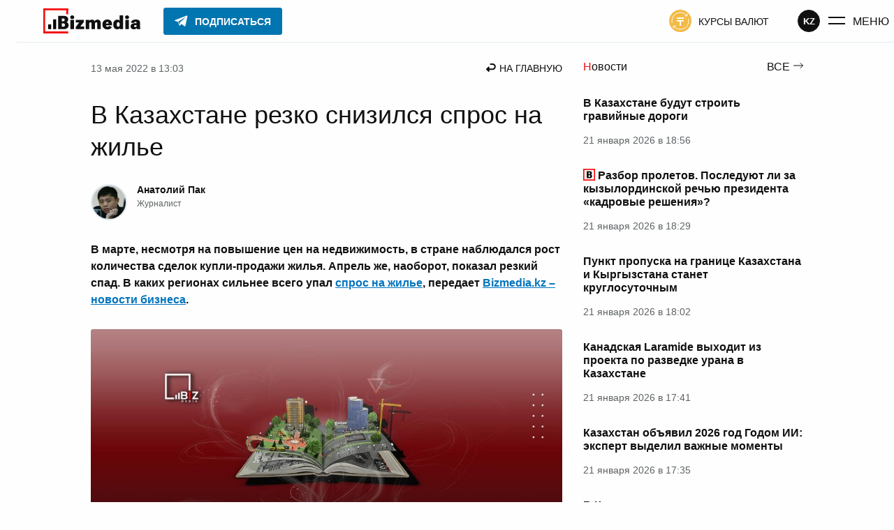

--- FILE ---
content_type: text/html; charset=UTF-8
request_url: https://bizmedia.kz/2022-05-13-v-kazahstane-rezko-snizilsya-spros-na-zhile/
body_size: 55474
content:
<!DOCTYPE html>
<html lang="ru">
    <head>
        <meta charset="UTF-8">
        <link rel="dns-prefetch" href="https://s.bizmedia.kz/">
        <link rel="preconnect" href="https://s.bizmedia.kz/" crossorigin>
        <link rel="preload" href="https://bizmedia.kz/app/themes/izwp/assets/fonts/roboto-400.woff2" as="font" type="font/woff2" crossorigin>
        <link rel="preload" href="https://bizmedia.kz/app/themes/izwp/assets/fonts/roboto-700.woff2" as="font" type="font/woff2" crossorigin>
        <meta name="viewport" content="width=device-width, user-scalable=1, initial-scale=1, maximum-scale=5">
        <link rel="apple-touch-icon" sizes="180x180" href="https://bizmedia.kz/app/themes/izwp/assets/img/favicon/apple-touch-icon.png">
        <link rel="icon" type="image/png" sizes="32x32" href="https://bizmedia.kz/app/themes/izwp/assets/img/favicon/favicon-32x32.png">
        <link rel="icon" type="image/png" sizes="16x16" href="https://bizmedia.kz/app/themes/izwp/assets/img/favicon/favicon-16x16.png">
        <link rel="manifest" href="https://bizmedia.kz/app/themes/izwp/assets/img/favicon/site.webmanifest">
        <meta name="msapplication-TileColor" content="#fefefe">
        <meta name="theme-color" content="#fefefe">
        <title>В Казахстане резко снизился спрос на жилье</title>
        <script>
    // Отложенная загрузка JS
    let isDeferredScriptsInitialized = false
    window.deferredScripts = window.deferredScripts || []

    window.addDeferredScript = (callback) => {
        // Если инициализация уже прошла, то просто выполняем
        if (isDeferredScriptsInitialized) {
            callback()
            return
        }

        window.deferredScripts = window.deferredScripts || []
        window.deferredScripts.push(callback)
    }

    window.initDeferredScript = () => {
        if (isDeferredScriptsInitialized === false) {
            isDeferredScriptsInitialized = true
            window.deferredScripts.forEach(callback => callback())

            setTimeout(() => {
                window.removeEventListener('scroll', window.initDeferredScript, false)
                window.removeEventListener('pointermove', window.initDeferredScript, false)
                //window.removeEventListener('wheel', window.initDeferredScript, false)
                //window.removeEventListener('click', window.initDeferredScript, false)
                //window.removeEventListener('mousemove', window.initDeferredScript, false)
                //window.removeEventListener('touchstart', window.initDeferredScript, false)
                //window.removeEventListener('touchmove', window.initDeferredScript, false)
                //window.removeEventListener('keydown', window.initDeferredScript, false)
            }, 100)
        }
    }

    window.addEventListener('touchstart', () => {}); // Hack for iOS doubled tap issue
    window.addEventListener('scroll', window.initDeferredScript, { passive: true })
    window.addEventListener('pointermove', window.initDeferredScript, { passive: true })
    //window.addEventListener('wheel', window.initDeferredScript, { passive: true })
    //window.addEventListener('click', window.initDeferredScript, { passive: true })
    //window.addEventListener('mousemove', window.initDeferredScript, { passive: true })
    //window.addEventListener('touchstart', window.initDeferredScript, { passive: true })
    //window.addEventListener('touchmove', window.initDeferredScript, { passive: true })
    //window.addEventListener('keydown', window.initDeferredScript, { passive: true })

    //setTimeout(window.initDeferredScript, 7000)
</script>        <meta name="robots" content="index, follow, max-image-preview:large, max-snippet:-1, max-video-preview:-1">

	<meta name="description" content="В апреле спрос на жилье в Казахстане показал снижение.">
	<link rel="canonical" href="https://bizmedia.kz/2022-05-13-v-kazahstane-rezko-snizilsya-spros-na-zhile/">
	<meta property="og:locale" content="ru_RU">
	<meta property="og:type" content="article">
	<meta property="og:title" content="В Казахстане резко снизился спрос на жилье">
	<meta property="og:description" content="В апреле спрос на жилье в Казахстане показал снижение.">
	<meta property="og:url" content="https://bizmedia.kz/2022-05-13-v-kazahstane-rezko-snizilsya-spros-na-zhile/">
	<meta property="og:site_name" content="Bizmedia.kz">
	<meta property="article:published_time" content="2022-05-13T10:03:32+00:00">
	<meta property="og:image" content="https://bizmedia.kz/app/uploads/2022/05/111111111-4.jpg">
	<meta property="og:image:width" content="1200">
	<meta property="og:image:height" content="675">
	<meta property="og:image:type" content="image/jpeg">
	<meta name="author" content="Анатолий Пак">
	<meta name="twitter:card" content="summary_large_image">



<style id="izwp-common-inline-css">*,*::before,*::after{box-sizing:border-box}html,body,div,span,object,iframe,figure,h1,h2,h3,h4,h5,h6,p,blockquote,pre,a,code,em,img,small,strike,strong,sub,sup,tt,b,u,i,ol,ul,li,fieldset,form,label,table,caption,tbody,tfoot,thead,tr,th,td,main,canvas,embed,footer,header,nav,section,video{margin:0;padding:0;border:0;font:inherit;font-size:100%;vertical-align:baseline;text-rendering:optimizelegibility;-webkit-font-smoothing:antialiased;text-size-adjust:none}footer,header,nav,section,main{display:block}body{line-height:1}ol,ul{list-style:none}blockquote,q{quotes:none}blockquote::before,blockquote::after,q::before,q::after{content:"";content:none}table{border-collapse:collapse;border-spacing:0}input{border-radius:0}.formatted-content .htoc__title,.editor-styles-wrapper .htoc__title,.body_article_bl .htoc__title,h1,.h1,:root :where(h1),h2,.h2,:root :where(h2),h3,.h3,:root :where(h3),h4,.h4,:root :where(h4),h5,.h5,:root :where(h5),h6,.h6,:root :where(h6),.wp-block-heading.is-style-brand,.section-title,.wp-block-heading.is-style{font-weight:700;color:#101010}h1,.h1,:root :where(h1){font-size:2.25rem}@media screen and (max-width: 992px){h1,.h1,:root :where(h1){font-size:1.75rem}}h2,.h2,:root :where(h2),.section-title_v1,.section-title-brand,.wp-block-heading.is-style_v1,.wp-block-heading.is-style-brand{font-size:1.75rem}@media screen and (max-width: 992px){h2,.h2,:root :where(h2),.section-title_v1,.section-title-brand,.wp-block-heading.is-style_v1,.wp-block-heading.is-style-brand{font-size:1.375rem}}.formatted-content .htoc__title,.editor-styles-wrapper .htoc__title,.body_article_bl .htoc__title,h3,.h3,:root :where(h3){font-size:1.5rem}@media screen and (max-width: 992px){.formatted-content .htoc__title,.editor-styles-wrapper .htoc__title,.body_article_bl .htoc__title,h3,.h3,:root :where(h3){font-size:1.25rem}}h4,.h4,:root :where(h4),.section-title_v2,.wp-block-heading.is-style_v2{font-size:1.25rem}@media screen and (max-width: 992px){h4,.h4,:root :where(h4),.section-title_v2,.wp-block-heading.is-style_v2{font-size:1.125rem}}h5,.h5,:root :where(h5){font-size:1.125rem}@media screen and (max-width: 992px){h5,.h5,:root :where(h5){font-size:1rem}}h6,.h6,:root :where(h6){font-size:1.125rem;color:#5e6365}@media screen and (max-width: 992px){h6,.h6,:root :where(h6){font-size:1rem}}blockquote:not(.instagram-media),.blockquote:not(.instagram-media){background-color:#f3fafe;padding:1.25rem;font-style:italic;display:flex;flex-direction:column;align-items:flex-start;line-height:1.5;position:relative}blockquote:not(.instagram-media)::before,.blockquote:not(.instagram-media)::before{position:absolute;content:url("data:image/svg+xml,%0A%3Csvg width='23' height='21' viewBox='0 0 23 21' fill='none' xmlns='http://www.w3.org/2000/svg'%3E%3Cpath d='M0.560913 21V17C0.560913 14 1.25077 10.8667 2.63048 7.6C4.04304 4.3 5.80053 1.76667 7.90295 0L11.6972 2C10.1203 4.23333 8.90488 6.6 8.05077 9.1C7.22952 11.5667 6.81889 14.15 6.81889 16.85V21H0.560913ZM11.6479 21V17C11.6479 14 12.3377 10.8667 13.7174 7.6C15.13 4.3 16.8875 1.76667 18.9899 0L22.7841 2C21.2073 4.23333 19.9918 6.6 19.1377 9.1C18.3165 11.5667 17.9059 14.15 17.9059 16.85V21H11.6479Z' fill='%230174BE'/%3E%3C/svg%3E%0A");top:-0.625rem;left:0.625rem}blockquote:not(.instagram-media) cite,.blockquote:not(.instagram-media) cite{font-style:normal;text-align:right;max-width:50%;align-self:flex-end;color:#5e6365;font-size:0.875rem;margin-top:1.875rem}@media screen and (max-width: 768px){blockquote:not(.instagram-media) cite,.blockquote:not(.instagram-media) cite{max-width:75%}}@media screen and (max-width: 480px){blockquote:not(.instagram-media) cite,.blockquote:not(.instagram-media) cite{max-width:100%}}blockquote:not(.instagram-media) p,.blockquote:not(.instagram-media) p{margin:0 0 1.875rem 0}table,.table{display:table;border-radius:3px;border:0.0625rem solid #5e6365;background-color:#fefefe;border-collapse:collapse}table td,.table td,table tr,.table tr{border:0.0625rem solid #5e6365}table td,.table td,table th,.table th{padding:0.9375rem}table tr:hover,.table tr:hover{background-color:#0174be;border-color:#0174be;color:#fefefe}table tr:hover td,.table tr:hover td{border-color:#0174be}table tr,.table tr,table th,.table th{min-width:6.25rem}table th,.table th,table tfoot td,.table tfoot td{border:0.0625rem solid #101010;background-color:#101010;text-align:left;color:#fefefe;font-weight:700}.formatted-content .wp-block-gallery .wp-block-image a,.formatted-content .wp-block-gallery .wp-block-image img,.editor-styles-wrapper .wp-block-gallery .wp-block-image a,.editor-styles-wrapper .wp-block-gallery .wp-block-image img,.body_article_bl .wp-block-gallery .wp-block-image a,.body_article_bl .wp-block-gallery .wp-block-image img{display:block;width:100%;height:auto;border-radius:3px}.formatted-content .wp-block-gallery .wp-block-image img,.editor-styles-wrapper .wp-block-gallery .wp-block-image img,.body_article_bl .wp-block-gallery .wp-block-image img{object-fit:cover;aspect-ratio:16/11}@font-face{font-family:Roboto;src:local("Roboto Regular"),url("/app/themes/izwp/assets/fonts/roboto-400.woff2") format("woff2"),url("/app/themes/izwp/assets/fonts/roboto-400.woff") format("woff");font-weight:400;font-style:normal;font-display:swap}@font-face{font-family:Roboto;src:local("Roboto Bold"),url("/app/themes/izwp/assets/fonts/roboto-700.woff2") format("woff2"),url("/app/themes/izwp/assets/fonts/roboto-700.woff") format("woff");font-weight:700;font-style:normal;font-display:swap}html,body,:root :where(body){font-family:roboto,sans-serif;font-size:16px;font-weight:400;line-height:1;color:#101010;background-color:#fefefe;width:100%}body,:root :where(body){padding:3.8125rem 0 0 0}@media screen and (max-width: 600px){body.admin-bar,:root :where(body).admin-bar{padding-top:0}}.container{position:relative;z-index:0;max-width:67.5rem;padding:0 1.875rem;width:100%;margin:1.875rem auto 6.25rem}@media screen and (max-width: 992px){.container{padding:0 0.9375rem}}*:focus-visible{outline:0.125rem solid #0174be;outline-offset:0.125rem}.header{position:fixed;z-index:100;top:0;width:100%;background-color:#fefefe;border-bottom:1px solid #e0e9ee}.header__bar{position:relative;z-index:100;max-width:90rem;width:100%;margin:auto;height:3.75rem;display:flex;align-items:center;justify-content:space-between;padding:0 1.875rem;background-color:#fefefe}@media screen and (max-width: 992px){.header__bar{padding:0 0.9375rem}}.header__bar .button_menu .button__icon{margin-right:0.625rem}@media screen and (max-width: 992px){.header__bar .button_menu .button__icon{margin:0}}@media screen and (max-width: 992px){.header__bar .button_menu .button__text{display:none}}.header__bar .button_color-currency-exchange .button__icon{margin-right:0.625rem}@media screen and (max-width: 992px){.header__bar .button_color-currency-exchange .button__icon{margin:0}}@media screen and (max-width: 992px){.header__bar .button_color-currency-exchange .button__text{display:none}}.header__start{order:0}.header__primary{order:10;flex-grow:10}@media screen and (max-width: 992px){.header__primary{order:20;flex-grow:0}}.header__secondary{order:20}@media screen and (max-width: 992px){.header__secondary{order:10;flex-grow:10;flex-direction:row-reverse}}.header__primary,.header__secondary{display:flex;align-items:center;visibility:visible;opacity:1;transition:all .3s ease,outline 1ms;overflow-x:hidden;height:100%}@media screen and (max-width: 992px){.header__primary .button,.header__secondary .button{margin:0}.header__primary .button_color-currency-exchange,.header__secondary .button_color-currency-exchange{padding:0}}.header__bar-item{margin:0 1.5625rem}@media screen and (max-width: 992px){.header__bar-item{margin:0 0.4375rem}.header__bar-item.button{margin:0 0.4375rem}}.header__end{order:30;display:flex;gap:1rem;align-items:center}@media screen and (max-width: 992px){.header__end{margin-left:0.4375rem}}.header__end .button_menu{display:flex;padding:0;margin-left:0.625rem}.header__logo{display:block}.header__logo-img{display:block;width:9.6875rem;height:2.25rem}@media screen and (max-width: 992px){.header__logo-img{display:none}}.header__logo-img-mobile{display:none;width:2.25rem;height:2.25rem}@media screen and (max-width: 992px){.header__logo-img-mobile{display:block}}.header__nav-promo:hover{opacity:.8}.header__nav-promo img{width:4.75rem;height:auto;display:block}@media screen and (max-width: 992px){.header__nav-promo img{width:3.25rem}}.header__button-subscribe .button__icon{margin-right:0.625rem}.header__button-subscribe .button__text{overflow:hidden;transition:max-width .3s ease;max-width:200px}@media screen and (max-width: 992px){.header__button-subscribe{margin:0}}body.admin-bar .header{top:32px}@media screen and (max-width: 782px){body.admin-bar .header{top:46px}}@media screen and (max-width: 600px){body.admin-bar .header{top:0;position:relative}}body.main-menu-opened .header__secondary{visibility:hidden;opacity:0;width:0}@media screen and (max-width: 330px){body.main-menu-opened .header__secondary{visibility:visible;opacity:1;width:auto}}@media screen and (max-width: 992px){body:not(.main-menu-opened) .header__button-subscribe{padding:0.4375rem 0.375rem;background-color:#0175b0;border-color:#0175b0;border-radius:50%}body:not(.main-menu-opened) .header__button-subscribe .button__text{max-width:0}body:not(.main-menu-opened) .header__button-subscribe .button__icon{margin-right:0}body:not(.main-menu-opened) .header__button-subscribe .button__icon svg path{fill:#fefefe}}@media screen and (max-width: 330px){body.main-menu-opened .header__button-subscribe{padding:0.4375rem 0.375rem;background-color:#0175b0;border-color:#0175b0;border-radius:50%}body.main-menu-opened .header__button-subscribe .button__text{max-width:0}body.main-menu-opened .header__button-subscribe .button__icon{margin-right:0}body.main-menu-opened .header__button-subscribe .button__icon svg path{fill:#fefefe}}.main_no-sidebar{display:grid;grid-template-columns:100%;gap:1.875rem}.main_no-sidebar .main__headline h1{padding:1.25rem 0}.main_sidebar-page-nav{grid-template-rows:auto auto 1fr}.main_sidebar-page-nav .main__headline{grid-row:1}@media screen and (max-width: 992px){.main_sidebar-page-nav .main__headline{grid-row:2}}.main_sidebar-page-nav .main__headline h1{padding:1.25rem 0}@media screen and (max-width: 992px){.main_sidebar-page-nav .main__headline h1{padding:0}}.main_sidebar-page-nav .main__page-nav{grid-row:2;grid-column:2}@media screen and (max-width: 992px){.main_sidebar-page-nav .main__page-nav{grid-column:1;grid-row:1}}.main_sidebar-page-nav .main__sidebar{grid-column:2}.main_sidebar-page-nav .main__content{grid-row:2/span 2}@media screen and (max-width: 992px){.main_sidebar-page-nav .main__content{grid-column:1;grid-row:3}}.main_sidebar-right,.main_sidebar-page-nav{display:grid;grid-template-columns:calc(100% - 19.6875rem - 1.875rem) 19.6875rem;gap:1.875rem}@media screen and (max-width: 992px){.main_sidebar-right,.main_sidebar-page-nav{grid-template-columns:100%}.main_sidebar-right .main__sidebar,.main_sidebar-page-nav .main__sidebar{display:none}.main_sidebar-right .main__sidebar_mobile-after-text,.main_sidebar-page-nav .main__sidebar_mobile-after-text{grid-column:1;display:block}.main_sidebar-right .main__sidebar_mobile-before-text,.main_sidebar-page-nav .main__sidebar_mobile-before-text{grid-row:3;grid-column:1;display:block}}.main__recommendations,.main__breadcrumbs,.main__headline{grid-column:1/span 2}@media screen and (max-width: 992px){.main__recommendations,.main__breadcrumbs,.main__headline{grid-column:1}}.section{margin-bottom:4.375rem}@media screen and (max-width: 992px){.section{margin-bottom:3.125rem}}.footer{position:relative;width:100%;background-color:#fefefe;border-top:1px solid #e0e9ee}.footer__inner{position:relative;display:flex;gap:3.125rem;justify-content:space-between;z-index:0;max-width:67.5rem;padding:3.125rem 1.875rem;margin:auto;width:100%}@media screen and (max-width: 992px){.footer__inner{padding:3.125rem 0.9375rem}}@media screen and (max-width: 768px){.footer__inner{flex-direction:column;align-items:center}}.footer__copyright{max-width:18.75rem;line-height:1.5;color:#5e6365;font-size:0.875rem;margin-bottom:1.875rem}@media screen and (max-width: 768px){.footer__copyright{max-width:100%}}.footer__copyright_secondary{max-width:25rem;font-size:0.75rem}@media screen and (max-width: 768px){.footer__copyright_secondary{max-width:100%}}.footer__copyright a{color:#5e6365;text-decoration:underline}.footer__copyright a:hover{color:#f40f0f}.footer__copyright a:active{opacity:.7}.footer__social{margin-bottom:3.125rem}@media screen and (max-width: 768px){.footer__social{display:flex;justify-content:center}}.footer__nav-list{list-style:none;margin:0 0 0.9375rem 0;padding:0;font-size:0.875rem;display:flex;gap:0.9375rem;flex-wrap:wrap}@media screen and (max-width: 768px){.footer__nav-list{justify-content:center;margin-bottom:3.125rem;max-width:18.75rem}.footer__nav-list:last-child{margin-bottom:0}}.footer__nav-list li{list-style:none;padding:0}.footer__nav-list li:last-child{margin-bottom:0}.footer__nav-list li a{text-transform:uppercase;display:block;color:#101010;text-decoration:none}.footer__nav-list li a:hover{color:#f40f0f;text-decoration:underline}.footer__nav-list li a:active{opacity:.7}.section-title,.wp-block-heading.is-style{position:relative;line-height:1.3}.section-title_v1::before,.section-title-brand::before,.wp-block-heading.is-style_v1::before,.wp-block-heading.is-style-brand::before{content:"";position:absolute;width:2.75rem;height:2.75rem;top:-0.375rem;left:-0.75rem;background-image:url("data:image/svg+xml,%3Csvg width='40' height='43' viewBox='0 0 40 43' fill='none' xmlns='http://www.w3.org/2000/svg'%3E%3Cpath d='M38 9.13415C38 7.46951 38 2 38 2H2V41H38' stroke='%23F40F0F' stroke-width='3' stroke-linecap='square'/%3E%3C/svg%3E%0A");background-repeat:no-repeat;background-size:contain}@media screen and (max-width: 992px){.section-title_v1::before,.section-title-brand::before,.wp-block-heading.is-style_v1::before,.wp-block-heading.is-style-brand::before{width:2rem;height:2rem;top:-0.1875rem;left:-0.5rem}}.section-title_v2::first-letter,.wp-block-heading.is-style_v2::first-letter{color:#f40f0f}.wp-block-heading.is-style-brand{position:relative}.featured{display:flex;justify-content:center;position:relative;background-color:#e0e9ee;border-radius:3px}.featured_sticky{position:sticky;top:4.6875rem}.featured_margin-bottom{margin-bottom:1.875rem}.featured img{max-width:100%}.featured-container{margin:0;display:flex;justify-content:center}body.admin-bar .featured_sticky{top:6.6875rem}@media screen and (max-width: 782px){body.admin-bar .featured_sticky{top:7.5625rem}}h1,.h1,:root :where(h1),h2,.h2,:root :where(h2),h3,.h3,:root :where(h3),h4,.h4,:root :where(h4),h5,.h5,:root :where(h5),h6,.h6,:root :where(h6){line-height:130%}p{line-height:150%}strong,b{font-weight:700}em,i{font-style:italic}.main-menu{position:absolute;top:0;left:0;width:100%;height:0;overflow:auto;z-index:50;visibility:hidden}.main-menu .container{margin-bottom:3.125rem}.main-menu__wrapper{margin-top:-100%;padding-top:3.75rem;background-color:#fefefe;border-bottom:0.0625rem solid #e0e9ee;transition:margin-top .3s ease}.main-menu__open-btn{display:block}.main-menu__close-btn{display:none}.main-menu__btn-icon{display:flex;align-items:center;justify-content:center;width:1.625rem;height:1.625rem}.main-menu__search{margin-bottom:3.125rem}.main-menu__nav{display:grid;grid-template-columns:repeat(2, 1fr);grid-template-rows:repeat(2, 1fr);max-width:46.875rem;gap:1.25rem 1.875rem;margin-bottom:6.25rem}@media screen and (max-width: 992px){.main-menu__nav{margin-bottom:3.125rem}}@media screen and (max-width: 576px){.main-menu__nav{row-gap:3.125rem;grid-template-rows:auto}}.main-menu__nav-primary{grid-column:1;grid-row:1/span 2}@media screen and (max-width: 576px){.main-menu__nav-primary{grid-column:1;grid-row:1}}.main-menu__nav-secondary{grid-column:2;grid-row:1}@media screen and (max-width: 576px){.main-menu__nav-secondary{grid-column:2;grid-row:1}}.main-menu__nav-thirdly{grid-column:2;grid-row:2}@media screen and (max-width: 576px){.main-menu__nav-thirdly{grid-column:1/span 2;grid-row:2}}.main-menu__nav-list{list-style:none;margin:0;padding:0}@media screen and (max-width: 992px){.main-menu__nav-list{font-size:0.875rem}}.main-menu__nav-list li{list-style:none;padding:0;margin-bottom:1.25rem}.main-menu__nav-list li:last-child{margin-bottom:0}.main-menu__nav-list li a:not(.button){text-transform:uppercase;display:block;color:#101010;text-decoration:none}.main-menu__nav-list li a:not(.button):hover{color:#f40f0f;text-decoration:underline}.main-menu__nav-list li a:not(.button):active{opacity:.7}.main-menu__nav-list li .button_color-currency-exchange{display:flex;padding:0;margin:0}.main-menu__nav-list li .button_color-currency-exchange .button__icon{margin-right:0.625rem}.main-menu__nav-list li .button__text{font-size:1rem}@media screen and (max-width: 992px){.main-menu__nav-list li .button__text{font-size:0.875rem}}.main-menu-opened .main-menu{visibility:visible;height:100vh}.main-menu-opened .main-menu__wrapper{margin-top:0}.main-menu-opened .main-menu__open-btn{display:none}.main-menu-opened .main-menu__close-btn{display:block}body.admin-bar.main-menu-opened .main-menu{height:calc(100vh - 32px)}@media screen and (max-width: 782px){body.admin-bar.main-menu-opened .main-menu{height:calc(100vh - 46px)}}@media screen and (max-width: 600px){body.admin-bar.main-menu-opened .main-menu{height:calc(100vh - 46px)}}.form input{display:block;border:1px solid #b2babf;border-radius:3px;font-size:1rem;padding:0.75rem 0.9375rem;width:100%;color:#101010}.form input:focus{border-color:#0174be}.form select{width:100%;font:inherit;letter-spacing:inherit;word-spacing:inherit;appearance:none;cursor:pointer}.form select:not([multiple]){padding:0.625rem 0.9375rem;background-repeat:no-repeat;background-position:calc(100% - 0.9375rem) 0.9375rem;background-image:url("data:image/svg+xml,%0A%3Csvg width='10' height='7' viewBox='0 0 10 7' fill='none' xmlns='http://www.w3.org/2000/svg'%3E%3Cpath d='M4.60344 6.17554L-0.000155449 9.87053e-05L9.20703 9.87053e-05L4.60344 6.17554Z' fill='%23B2BABF'/%3E%3C/svg%3E%0A");background-color:#fefefe;border:0.0625rem solid #b2babf;border-radius:3px}.form select::-ms-expand{display:none}.form__select-label{display:block;margin-bottom:0.625rem;font-size:1rem;font-weight:700}.search-form{position:relative}.search-form__submit{position:absolute;right:0;top:0;height:100%;padding:0 0.9375rem}.search-form.form input.search-form__input{padding-right:3.125rem}.button{display:inline-flex;text-decoration:none;align-items:center;font-size:0.875rem;text-transform:uppercase;color:#101010;cursor:pointer;border:0.0625rem solid rgba(0,0,0,0);border-radius:0.1875rem;background-color:rgba(0,0,0,0);padding:0.4375rem 0.9375rem;transition:all .3s ease,outline 1ms,outline-offset 1ms}.button svg path,.button svg circle,.button svg rect{transition:all .3s ease,outline 1ms,outline-offset 1ms}.button:disabled,.button.disabled{cursor:not-allowed;opacity:.5}.button:active .button__text,.button:active .button__icon{opacity:.5}.button__icon{display:flex;align-items:center}.button__text{padding-top:0.125rem;display:block}.button_outline{border-color:#101010;font-weight:700}.button_outline:hover{background-color:#0174be;border-color:#0174be;color:#fefefe}.button_outline:hover svg path,.button_outline:hover svg circle,.button_outline:hover svg rect{fill:#fefefe}.button_outline-2{border-color:#0174be;color:#0174be;font-weight:700}.button_outline-2:hover{background-color:#0174be;border-color:#0174be;color:#fefefe}.button_outline-2:hover svg path,.button_outline-2:hover svg circle,.button_outline-2:hover svg rect{fill:#fefefe}.button_icon-left .button__icon{margin-right:0.625rem}.button_icon-right .button__icon{margin-left:0.625rem}.button_size-sm{font-weight:700;font-size:0.75rem}.button_size-lg{font-weight:700;font-size:1.125rem;padding:0.9375rem 1.875rem}.button_font-normal{font-weight:400}.button_font-normal.button__text{font-weight:400}.button_font-bold{font-weight:700}.button_font-bold.button__text{font-weight:700}.button_color-color-0{background-color:#fefefe;border-color:#fefefe;color:#101010}.button_color-color-0 svg path,.button_color-color-0 svg circle,.button_color-color-0 svg rect{fill:#101010}.button_color-color-0:hover{background-color:#fefefe;border-color:#fefefe;color:#101010;opacity:.7}.button_color-color-0:hover svg path,.button_color-color-0:hover svg circle,.button_color-color-0:hover svg rect{fill:#101010}.button_color-color-1{background-color:#101010;border-color:#101010;color:#fefefe}.button_color-color-1 svg path,.button_color-color-1 svg circle,.button_color-color-1 svg rect{fill:#fefefe}.button_color-color-1:hover{background-color:#0174be;border-color:#0174be;color:#fefefe}.button_color-color-1:hover svg path,.button_color-color-1:hover svg circle,.button_color-color-1:hover svg rect{fill:#fefefe}.button_color-brand-tg{background-color:#0175b0;border-color:#0175b0;color:#fefefe}.button_color-brand-tg svg path,.button_color-brand-tg svg circle,.button_color-brand-tg svg rect{fill:#fefefe}.button_color-brand-tg:hover{background-color:#179cde;border-color:#179cde;color:#fefefe}.button_color-brand-tg:hover svg path,.button_color-brand-tg:hover svg circle,.button_color-brand-tg:hover svg rect{fill:#fefefe}.button_color-currency-exchange svg circle{fill:#f3ba46}.button_color-currency-exchange:hover{color:#40a61c}.button_color-currency-exchange:hover svg circle{fill:#40a61c}.button_color-currency-exchange:active{color:#f3ba46}.button_color-currency-exchange:active svg circle{fill:#f3ba46}.button_menu .button__text{font-size:1rem}.social{display:flex;list-style:none;gap:1.25rem}.social__item{list-style:none;padding:0}.social__link{display:flex;align-items:center;justify-content:center;background-color:#101010;border-radius:50%;width:2.75rem;height:2.75rem;padding:0.625rem;cursor:pointer}.social__link:active{opacity:.7}.social__link::after{display:block;content:"";background-position:center;background-repeat:no-repeat;background-size:contain;width:100%;height:100%}.social__link_facebook::after{background-image:url("data:image/svg+xml,%0A%3Csvg width='26' height='26' viewBox='0 0 26 26' fill='none' xmlns='http://www.w3.org/2000/svg'%3E%3Cpath fill-rule='evenodd' clip-rule='evenodd' d='M15.3677 26V14.3H18.9198L19.5 9.1H15.3677V6.56729C15.3677 5.22828 15.4019 3.9 17.273 3.9H19.1681V0.182178C19.1681 0.126278 17.5402 0 15.8934 0C12.454 0 10.3004 2.15435 10.3004 6.11025V9.1H6.5V14.3H10.3004V26H15.3677Z' fill='white'/%3E%3C/svg%3E")}.social__link_facebook:hover,.social__link_facebook.active{background-color:#4267b2}.social__link_x::after,.social__link_twitter::after{background-image:url("data:image/svg+xml,%0A%3Csvg width='24' height='22' viewBox='0 0 24 22' fill='none' xmlns='http://www.w3.org/2000/svg'%3E%3Cg clip-path='url(%23clip0_222_2579)'%3E%3Cpath d='M18.9014 0H22.5813L14.5415 9.31912L24 22H16.5938L10.7935 14.3089L4.15636 22H0.473859L9.07331 12.0323L0 0H7.5937L12.837 7.02975L18.9014 0ZM17.6097 19.7661H19.649L6.48577 2.11667H4.29764L17.6097 19.7661Z' fill='white'/%3E%3C/g%3E%3Cdefs%3E%3CclipPath id='clip0_222_2579'%3E%3Crect width='24' height='22' fill='white'/%3E%3C/clipPath%3E%3C/defs%3E%3C/svg%3E")}.social__link_x:hover,.social__link_x.active,.social__link_twitter:hover,.social__link_twitter.active{background-color:#1da1f2}.social__link_telegram{padding:0.375rem}.social__link_telegram::after{background-image:url("data:image/svg+xml,%0A%3Csvg width='34' height='34' viewBox='0 0 34 34' fill='none' xmlns='http://www.w3.org/2000/svg'%3E%3Cg clip-path='url(%23clip0_222_2567)'%3E%3Cpath d='M27.1999 6.23339L4.10819 15.1584C2.54986 15.7251 2.54986 16.7167 3.82486 17.0001L9.63319 18.8417L11.8999 25.6417C12.1832 26.3501 12.0415 26.6334 12.7499 26.6334C13.3165 26.6334 13.5999 26.3501 13.8832 26.0667C14.0249 25.9251 15.2999 24.6501 16.7165 23.2334L22.6665 27.6251C23.7999 28.1917 24.5082 27.9084 24.7915 26.6334L28.7582 8.07506C29.1832 6.51672 28.1915 5.66672 27.1999 6.23339ZM24.2249 10.4834L13.1749 20.5417L12.7499 25.2167L10.4832 18.4167L23.5165 10.2001C24.0832 9.77506 24.6499 10.0584 24.2249 10.4834Z' fill='white'/%3E%3C/g%3E%3Cdefs%3E%3CclipPath id='clip0_222_2567'%3E%3Crect width='34' height='34' fill='white'/%3E%3C/clipPath%3E%3C/defs%3E%3C/svg%3E%0A")}.social__link_telegram:hover,.social__link_telegram.active{background-color:#0175b0}.social__link_instagram::after{background-image:url("data:image/svg+xml,%0A%3Csvg width='26' height='26' viewBox='0 0 26 26' fill='none' xmlns='http://www.w3.org/2000/svg'%3E%3Cg clip-path='url(%23clip0_222_2572)'%3E%3Cpath fill-rule='evenodd' clip-rule='evenodd' d='M7.63055 0.159548C5.5143 0.255033 3.68006 0.772429 2.19894 2.24729C0.712653 3.7299 0.201684 5.57142 0.105961 7.66565C0.0464573 8.97278 -0.301488 18.8478 0.707481 21.4375C1.38789 23.1846 2.72797 24.528 4.49108 25.2106C5.31378 25.5306 6.25292 25.7472 7.63055 25.8104C19.1496 26.3317 23.4196 26.0479 25.2202 21.4375C25.5397 20.6169 25.7596 19.6785 25.8204 18.3043C26.3469 6.75572 25.7351 4.25249 23.7275 2.24729C22.1351 0.658874 20.2621 -0.422397 7.63055 0.159548ZM7.7366 23.4878C6.47539 23.431 5.79111 23.2209 5.33449 23.0441C4.18581 22.5977 3.32302 21.7384 2.87933 20.5965C2.11096 18.6287 2.3658 9.28268 2.43436 7.77039C2.50163 6.28906 2.80172 4.93524 3.84691 3.89007C5.14046 2.59971 6.81171 1.96732 18.1911 2.48089C19.6761 2.54798 21.033 2.84747 22.0808 3.89007C23.3743 5.18041 24.0159 6.86452 23.4933 18.2002C23.4364 19.4583 23.2256 20.141 23.0484 20.5965C21.8777 23.5965 19.1845 24.013 7.7366 23.4878ZM18.3166 6.09651C18.3166 6.95073 19.0112 7.64534 19.8688 7.64534C20.7265 7.64534 21.4224 6.95073 21.4224 6.09651C21.4224 5.24231 20.7265 4.54832 19.8688 4.54832C19.0112 4.54832 18.3166 5.24231 18.3166 6.09651ZM6.32147 12.9844C6.32147 16.6438 9.29535 19.6107 12.9639 19.6107C16.6324 19.6107 19.6062 16.6438 19.6062 12.9844C19.6062 9.32493 16.6324 6.35994 12.9639 6.35994C9.29535 6.35994 6.32147 9.32493 6.32147 12.9844ZM8.65244 12.9844C8.65244 10.6101 10.5824 8.68382 12.9639 8.68382C15.3453 8.68382 17.2753 10.6101 17.2753 12.9844C17.2753 15.3599 15.3453 17.2868 12.9639 17.2868C10.5824 17.2868 8.65244 15.3599 8.65244 12.9844Z' fill='white'/%3E%3C/g%3E%3Cdefs%3E%3CclipPath id='clip0_222_2572'%3E%3Crect width='26' height='26' fill='white'/%3E%3C/clipPath%3E%3C/defs%3E%3C/svg%3E%0A")}.social__link_instagram:hover,.social__link_instagram.active{background:linear-gradient(129deg, #405DE6 8.57%, #9436A0 40.14%, #FD1D1D 69.31%, #FCAF45 98.96%)}.social__link_vk{padding:0.4375rem}.social__link_vk::after{background-image:url("data:image/svg+xml,%0A%3Csvg width='29' height='17' viewBox='0 0 29 17' fill='none' xmlns='http://www.w3.org/2000/svg'%3E%3Cpath d='M17.1394 7.7676C16.6292 7.57731 16.6292 6.85058 16.5976 6.34449C16.47 4.54183 17.1078 1.78975 16.3425 0.619693C15.8006 -0.0766764 13.1853 -0.0129102 11.5914 0.0822333C11.1445 0.146 10.6026 0.240132 10.22 0.430419C9.8373 0.620706 9.45465 0.9365 9.45465 1.22092C9.45465 1.63186 10.4118 1.5691 10.7618 2.10656C11.1445 2.67641 11.1445 3.90923 11.1445 4.92139C11.1445 6.09145 10.9526 7.64209 10.4751 7.70484C9.74138 7.73622 9.32709 7.00847 8.94444 6.47102C8.17912 5.42747 7.41381 4.12988 6.83931 2.86467C6.55257 2.20069 6.39237 1.47295 5.97808 1.18853C5.34032 0.745201 4.19234 0.713825 3.07601 0.745202C2.05559 0.776579 0.588224 0.650058 0.301486 1.25128C0.0780146 1.91526 0.556591 2.54787 0.811696 3.08634C2.11885 5.90117 3.52193 8.36882 5.2444 10.7089C6.83931 12.8912 8.33729 14.6311 11.271 15.5481C12.1006 15.8011 15.7353 16.5289 16.469 15.5481C16.7241 15.1685 16.6608 14.3143 16.7884 13.6817C16.916 13.0491 17.0751 12.4165 17.6813 12.3851C18.1915 12.3537 18.4782 12.796 18.7976 13.1128C19.1486 13.461 19.4354 13.7454 19.6905 14.0622C20.2966 14.6635 20.9344 15.4854 21.6997 15.8022C22.7517 16.2455 24.3783 16.119 25.9089 16.0552C27.1528 16.0238 28.0457 15.7708 28.1416 15.043C28.2059 14.4732 27.5671 13.6513 27.1844 13.1766C26.2273 12.0065 25.7814 11.6584 24.6966 10.5824C24.2181 10.1077 23.6119 9.60164 23.6119 9.0328C23.5803 8.68462 23.867 8.36882 24.1222 8.02064C25.2385 6.37587 26.3548 5.20581 27.3752 3.49728C27.662 2.99119 28.3324 1.82113 28.0773 1.25128C27.7906 0.618681 26.1956 0.807955 25.2069 0.807955C23.9313 0.807955 22.2732 0.712812 21.9538 0.965853C21.3476 1.37679 21.0925 2.04178 20.8058 2.67439C20.168 4.12988 19.3068 5.61574 18.4139 6.72305C18.0945 7.10261 17.4894 7.89311 17.1384 7.76659L17.1394 7.7676Z' fill='white'/%3E%3C/svg%3E")}.social__link_vk:hover,.social__link_vk.active{background-color:#07f}.social__link_whatsapp::after{background-image:url("data:image/svg+xml,%0A%3Csvg width='29' height='30' viewBox='0 0 29 30' fill='none' xmlns='http://www.w3.org/2000/svg'%3E%3Cpath d='M6.94429 9.46303C7.08736 8.33154 8.55787 6.79371 9.7249 6.96435L9.72304 6.96249C10.8588 7.17831 11.7578 9.1331 12.2648 10.0121C12.624 10.6498 12.3908 11.296 12.0557 11.5686C11.6037 11.9329 10.8969 12.4356 11.0452 12.9403C11.3089 13.8375 14.439 16.9676 15.9785 17.8574C16.5611 18.1942 16.9837 17.3059 17.3445 16.8507C17.6067 16.5007 18.2534 16.2915 18.8897 16.637C19.84 17.1904 20.7352 17.8336 21.563 18.5576C21.9764 18.9032 22.0735 19.4139 21.787 19.9537C21.2824 20.9043 19.8231 22.158 18.7637 21.9032C16.9135 21.4583 9.43082 18.5576 7.02734 10.154C6.89217 9.75645 6.9262 9.60615 6.94429 9.46303Z' fill='white'/%3E%3Cpath fill-rule='evenodd' clip-rule='evenodd' d='M14.4389 28.2356C12.9069 28.2356 12.0592 28.0712 10.6828 27.6096L8.04652 28.9278C6.38156 29.7602 4.4226 28.5495 4.4226 26.688V23.8535C1.72641 21.3394 0.666504 18.4406 0.666504 14.4633C0.666504 6.85702 6.8326 0.690918 14.4389 0.690918C22.0451 0.690918 28.2112 6.85702 28.2112 14.4633C28.2112 22.0695 22.0451 28.2356 14.4389 28.2356ZM6.92667 22.7646L6.13031 22.022C4.03556 20.0689 3.17057 17.8852 3.17057 14.4633C3.17057 8.23997 8.21556 3.19498 14.4389 3.19498C20.6622 3.19498 25.7072 8.23997 25.7072 14.4633C25.7072 20.6866 20.6622 25.7316 14.4389 25.7316C13.2047 25.7316 12.6259 25.6201 11.479 25.2355L10.493 24.9049L6.92667 26.688V22.7646Z' fill='white'/%3E%3C/svg%3E%0A")}.social__link_whatsapp:hover,.social__link_whatsapp.active{background-color:#25d366}.social__link_linkedin::after{background-image:url("data:image/svg+xml,%0A%3Csvg width='26' height='26' viewBox='0 0 26 26' fill='none' xmlns='http://www.w3.org/2000/svg'%3E%3Cpath fill-rule='evenodd' clip-rule='evenodd' d='M23 20H19V13.001C19 11.081 18.153 10.0098 16.634 10.0098C14.981 10.0098 14 11.126 14 13.001V20H10V7H14V8.46191C14 8.46191 15.255 6.25977 18.083 6.25977C20.912 6.25977 23 7.98611 23 11.5581V20ZM5.442 4.9209C4.093 4.9209 3 3.81896 3 2.45996C3 1.10196 4.093 0 5.442 0C6.79 0 7.883 1.10196 7.883 2.45996C7.884 3.81896 6.79 4.9209 5.442 4.9209ZM3 20H8V7H3V20Z' fill='white'/%3E%3C/svg%3E%0A")}.social__link_linkedin:hover,.social__link_linkedin.active{background-color:#0a66c2}.social__link_link::after,.social__link_site::after{background-image:url("data:image/svg+xml,%0A%3Csvg width='26' height='26' viewBox='0 0 26 26' fill='none' xmlns='http://www.w3.org/2000/svg'%3E%3Cpath d='M12.3405 10.16L15.0942 7.37114C15.3354 7.12983 15.6108 6.82021 15.8861 6.47533C16.1615 6.1657 16.471 5.89023 16.7816 5.64893C17.3665 5.13215 18.0549 4.68479 18.9163 4.68479C19.6741 4.68479 20.3273 5.02968 20.8097 5.47703C21.2922 5.92439 21.5675 6.5789 21.5675 7.33699C21.5675 7.64661 21.5334 7.99149 21.4298 8.2328C21.1886 8.71542 20.9826 9.0592 20.7756 9.33467C20.672 9.4724 20.5685 9.61014 20.5685 9.74787C20.5685 9.85145 20.5685 9.95502 20.6379 9.98918C21.0168 10.9192 21.2922 11.7114 21.464 12.6755C21.5675 13.0546 21.7735 13.2265 22.1183 13.2265C22.2559 13.2265 22.3936 13.1923 22.5313 13.0887C22.8067 12.9168 23.0479 12.6414 23.2891 12.3659C23.4268 12.2282 23.5304 12.0904 23.5986 12.021C24.8378 10.8156 25.5604 9.09446 25.5604 7.33809C25.5604 5.47814 24.8026 3.82534 23.5986 2.62099C22.3936 1.44971 20.7073 0.658569 18.9174 0.658569C17.1275 0.658569 15.4059 1.38139 14.202 2.65625L9.48656 7.33919C8.2474 8.61295 7.55898 10.2657 7.55898 12.0221C7.55898 12.5389 7.76606 13.6066 8.10972 14.6049C8.45448 15.569 8.90168 16.4296 9.48656 16.4296C9.79608 16.4296 10.4503 15.9128 11.0011 15.3277C11.5518 14.7426 12.1026 14.0881 12.1026 13.8468C12.1026 13.6749 11.9649 13.4678 11.8272 13.1582C11.6554 12.8485 11.586 12.4695 11.586 12.0221C11.586 11.3335 11.8613 10.6448 12.3438 10.1622L12.3405 10.16ZM12.238 23.3824L16.9535 18.6994C18.1926 17.494 18.881 15.7376 18.881 13.9823C18.881 13.4656 18.674 12.4331 18.3303 11.4337C18.0208 10.4696 17.5383 9.57378 16.9535 9.57378C16.7122 9.57378 15.9897 10.1247 15.4731 10.7098C14.8882 11.2949 14.3375 11.9152 14.3375 12.1566C14.3375 12.3284 14.441 12.6039 14.6128 12.8794C14.7846 13.189 14.9223 13.5339 14.9223 13.9812C14.8882 14.6699 14.6128 15.3586 14.1304 15.9095L11.3425 18.6642C11.1013 18.9396 10.826 19.2151 10.5506 19.5247L9.69033 20.3853C9.10545 20.9362 8.38178 21.3153 7.52153 21.3153C6.0753 21.3153 4.90553 20.1792 4.90553 18.6983C4.90553 18.3535 4.97492 18.0438 5.07736 17.8025C5.28444 17.3199 5.49041 16.9761 5.73164 16.7007C5.83518 16.5629 5.86932 16.4252 5.86932 16.3216C5.86932 16.2522 5.83517 16.1839 5.79993 16.0461C5.38688 15.1162 5.14565 14.3239 4.97382 13.3598C4.90443 13.1879 4.87028 13.0502 4.76675 12.9807C4.66321 12.843 4.49138 12.8089 4.31955 12.8089C4.18186 12.8089 4.07832 12.843 3.94064 12.9466C3.66527 13.1185 3.3899 13.3939 3.14868 13.6694C3.04514 13.8071 2.90746 13.9107 2.83917 13.979C1.60001 15.2186 0.877441 16.9409 0.877441 18.6961C0.877441 20.5208 1.60001 22.2089 2.83917 23.4132C4.04418 24.6187 5.69639 25.3415 7.52043 25.3415C9.31032 25.3415 11.0319 24.6528 12.2358 23.3791L12.238 23.3824Z' fill='white'/%3E%3C/svg%3E%0A")}.social__link_link:hover,.social__link_link.active,.social__link_site:hover,.social__link_site.active{background-color:#0174be}.formatted-content>*,.editor-styles-wrapper>*,.body_article_bl>*{margin-bottom:1.875rem;overflow-wrap:break-word}.formatted-content a,.editor-styles-wrapper a,.body_article_bl a{text-decoration:underline;color:#0174be}.formatted-content a:hover,.editor-styles-wrapper a:hover,.body_article_bl a:hover{color:#f40f0f}.formatted-content a:active,.editor-styles-wrapper a:active,.body_article_bl a:active{text-decoration:none}.formatted-content sup,.formatted-content sub,.editor-styles-wrapper sup,.editor-styles-wrapper sub,.body_article_bl sup,.body_article_bl sub{font-size:.8em}.formatted-content sup a,.formatted-content sub a,.editor-styles-wrapper sup a,.editor-styles-wrapper sub a,.body_article_bl sup a,.body_article_bl sub a{text-decoration:none}.formatted-content sup,.editor-styles-wrapper sup,.body_article_bl sup{vertical-align:super}.formatted-content sub,.editor-styles-wrapper sub,.body_article_bl sub{vertical-align:sub}.formatted-content kbd,.editor-styles-wrapper kbd,.body_article_bl kbd{font-size:.9em}.formatted-content mark,.editor-styles-wrapper mark,.body_article_bl mark{padding:0.125rem 0.3125rem}.formatted-content img,.formatted-content video,.editor-styles-wrapper img,.editor-styles-wrapper video,.body_article_bl img,.body_article_bl video{display:block;max-width:100%;height:auto}.formatted-content audio,.editor-styles-wrapper audio,.body_article_bl audio{display:block;width:100%}.formatted-content iframe,.editor-styles-wrapper iframe,.body_article_bl iframe{display:block;max-width:100%;width:100%}.formatted-content figure figcaption,.formatted-content figure .wp-element-caption,.editor-styles-wrapper figure figcaption,.editor-styles-wrapper figure .wp-element-caption,.body_article_bl figure figcaption,.body_article_bl figure .wp-element-caption{display:block;margin-top:0.625rem;font-size:0.875rem;color:#5e6365;line-height:1.5}.formatted-content ul,.formatted-content ol,.editor-styles-wrapper ul,.editor-styles-wrapper ol,.body_article_bl ul,.body_article_bl ol{padding-left:1.25rem;line-height:1.5}.formatted-content ul li,.formatted-content ol li,.editor-styles-wrapper ul li,.editor-styles-wrapper ol li,.body_article_bl ul li,.body_article_bl ol li{margin-bottom:0.9375rem;padding-left:0.3125rem}.formatted-content ul li:last-child,.formatted-content ol li:last-child,.editor-styles-wrapper ul li:last-child,.editor-styles-wrapper ol li:last-child,.body_article_bl ul li:last-child,.body_article_bl ol li:last-child{margin-bottom:0}.formatted-content ul li::marker,.formatted-content ol li::marker,.editor-styles-wrapper ul li::marker,.editor-styles-wrapper ol li::marker,.body_article_bl ul li::marker,.body_article_bl ol li::marker{font-weight:bold}.formatted-content ul li ul,.formatted-content ul li ol,.formatted-content ol li ul,.formatted-content ol li ol,.editor-styles-wrapper ul li ul,.editor-styles-wrapper ul li ol,.editor-styles-wrapper ol li ul,.editor-styles-wrapper ol li ol,.body_article_bl ul li ul,.body_article_bl ul li ol,.body_article_bl ol li ul,.body_article_bl ol li ol{margin-top:0.9375rem}.formatted-content ul,.editor-styles-wrapper ul,.body_article_bl ul{list-style:disc}.formatted-content ul li::marker,.editor-styles-wrapper ul li::marker,.body_article_bl ul li::marker{font-size:1.125rem}.formatted-content ul ul,.editor-styles-wrapper ul ul,.body_article_bl ul ul{list-style:disc}.formatted-content ol,.editor-styles-wrapper ol,.body_article_bl ol{list-style:decimal}.formatted-content ol ol,.editor-styles-wrapper ol ol,.body_article_bl ol ol{list-style:decimal}.formatted-content pre,.editor-styles-wrapper pre,.body_article_bl pre{display:block;white-space:pre-wrap;overflow-x:auto;width:100%}.formatted-content code,.editor-styles-wrapper code,.body_article_bl code{display:inline-block;white-space:normal;word-wrap:break-word;overflow-wrap:anywhere;max-width:none;width:auto;padding:0.125rem 0.3125rem;vertical-align:bottom;font-family:monospace;line-height:1.5;font-size:.9em;border-radius:3px;background-color:#101010;color:#fefefe}.formatted-content code[data-rich-text-format-boundary],.editor-styles-wrapper code[data-rich-text-format-boundary],.body_article_bl code[data-rich-text-format-boundary]{background-color:#101010 !important}.formatted-content .wp-block-code code,.editor-styles-wrapper .wp-block-code code,.body_article_bl .wp-block-code code{display:block;white-space:pre-wrap;word-wrap:normal;overflow-x:auto;width:100%;font-size:0.875rem;line-height:1.3;padding:0.9375rem}.formatted-content .wp-block-embed.wp-embed-aspect-16-9,.editor-styles-wrapper .wp-block-embed.wp-embed-aspect-16-9,.body_article_bl .wp-block-embed.wp-embed-aspect-16-9{aspect-ratio:16/9}.formatted-content .wp-block-embed.wp-embed-aspect-16-9 .wp-block-embed__wrapper,.editor-styles-wrapper .wp-block-embed.wp-embed-aspect-16-9 .wp-block-embed__wrapper,.body_article_bl .wp-block-embed.wp-embed-aspect-16-9 .wp-block-embed__wrapper{width:100%;height:100%}.formatted-content .wp-block-embed.wp-embed-aspect-16-9 iframe,.editor-styles-wrapper .wp-block-embed.wp-embed-aspect-16-9 iframe,.body_article_bl .wp-block-embed.wp-embed-aspect-16-9 iframe{width:100%;height:100%}.formatted-content .wp-block-embed.wp-block-embed-twitter,.editor-styles-wrapper .wp-block-embed.wp-block-embed-twitter,.body_article_bl .wp-block-embed.wp-block-embed-twitter{display:flex;justify-content:center}.formatted-content .wp-block-embed blockquote,.editor-styles-wrapper .wp-block-embed blockquote,.body_article_bl .wp-block-embed blockquote{background:rgba(0,0,0,0);padding:0}.formatted-content .wp-block-embed blockquote::before,.editor-styles-wrapper .wp-block-embed blockquote::before,.body_article_bl .wp-block-embed blockquote::before{content:none}.formatted-content .wp-block-verse,.editor-styles-wrapper .wp-block-verse,.body_article_bl .wp-block-verse{white-space:normal;overflow-wrap:break-word;overflow:hidden;line-height:1.5}.formatted-content .wp-block-table,.editor-styles-wrapper .wp-block-table,.body_article_bl .wp-block-table{overflow-x:auto;max-width:100%}.formatted-content .wp-block-table.is-style-stripes tr,.formatted-content .wp-block-table.is-style-stripes td,.editor-styles-wrapper .wp-block-table.is-style-stripes tr,.editor-styles-wrapper .wp-block-table.is-style-stripes td,.body_article_bl .wp-block-table.is-style-stripes tr,.body_article_bl .wp-block-table.is-style-stripes td{border-width:0}.formatted-content .wp-block-table.is-style-stripes tr:nth-child(even):not(:hover),.editor-styles-wrapper .wp-block-table.is-style-stripes tr:nth-child(even):not(:hover),.body_article_bl .wp-block-table.is-style-stripes tr:nth-child(even):not(:hover){background-color:#f3fafe}.formatted-content .wp-block-table.is-style-stripes tr:nth-child(odd):not(:hover),.editor-styles-wrapper .wp-block-table.is-style-stripes tr:nth-child(odd):not(:hover),.body_article_bl .wp-block-table.is-style-stripes tr:nth-child(odd):not(:hover){background-color:#fefefe}.formatted-content .wp-block-image a,.formatted-content .wp-block-image img,.editor-styles-wrapper .wp-block-image a,.editor-styles-wrapper .wp-block-image img,.body_article_bl .wp-block-image a,.body_article_bl .wp-block-image img{border-radius:3px}.formatted-content .wp-block-image figcaption,.editor-styles-wrapper .wp-block-image figcaption,.body_article_bl .wp-block-image figcaption{width:100%}.formatted-content .wp-block-image.alignfull a,.formatted-content .wp-block-image.alignfull img,.editor-styles-wrapper .wp-block-image.alignfull a,.editor-styles-wrapper .wp-block-image.alignfull img,.body_article_bl .wp-block-image.alignfull a,.body_article_bl .wp-block-image.alignfull img{width:100%}.formatted-content .wp-block-image.alignright,.formatted-content .wp-block-image.alignleft,.formatted-content .wp-block-image.aligncenter,.editor-styles-wrapper .wp-block-image.alignright,.editor-styles-wrapper .wp-block-image.alignleft,.editor-styles-wrapper .wp-block-image.aligncenter,.body_article_bl .wp-block-image.alignright,.body_article_bl .wp-block-image.alignleft,.body_article_bl .wp-block-image.aligncenter{float:none !important;display:flex;flex-direction:column}.formatted-content .wp-block-image.alignright,.editor-styles-wrapper .wp-block-image.alignright,.body_article_bl .wp-block-image.alignright{align-items:flex-end;margin-inline-start:0 !important;text-align:right}.formatted-content .wp-block-image.alignleft,.editor-styles-wrapper .wp-block-image.alignleft,.body_article_bl .wp-block-image.alignleft{align-items:flex-start;margin-inline-end:0 !important;text-align:left}.formatted-content .wp-block-image.aligncenter,.editor-styles-wrapper .wp-block-image.aligncenter,.body_article_bl .wp-block-image.aligncenter{align-items:center;text-align:center}.formatted-content .wp-block-gallery,.editor-styles-wrapper .wp-block-gallery,.body_article_bl .wp-block-gallery{display:grid;grid-template-columns:1fr 1fr;gap:0.9375rem}.formatted-content .wp-block-gallery.is-layout-flex,.editor-styles-wrapper .wp-block-gallery.is-layout-flex,.body_article_bl .wp-block-gallery.is-layout-flex{display:grid}.formatted-content .wp-block-gallery .wp-block-image,.editor-styles-wrapper .wp-block-gallery .wp-block-image,.body_article_bl .wp-block-gallery .wp-block-image{width:100% !important}.formatted-content .wp-block-footnotes,.editor-styles-wrapper .wp-block-footnotes,.body_article_bl .wp-block-footnotes{font-size:0.875rem}.formatted-content .has-background,.editor-styles-wrapper .has-background,.body_article_bl .has-background{padding:0.9375rem 1.875rem}.formatted-content .has-text-align-left,.editor-styles-wrapper .has-text-align-left,.body_article_bl .has-text-align-left{text-align:left}.formatted-content .has-text-align-center,.editor-styles-wrapper .has-text-align-center,.body_article_bl .has-text-align-center{text-align:center}.formatted-content .has-text-align-right,.editor-styles-wrapper .has-text-align-right,.body_article_bl .has-text-align-right{text-align:right}.formatted-content .htoc__title,.editor-styles-wrapper .htoc__title,.body_article_bl .htoc__title{display:block;margin-bottom:1.875rem}.formatted-content .htoc__toggle,.editor-styles-wrapper .htoc__toggle,.body_article_bl .htoc__toggle{display:none}.formatted-content .featured-container,.editor-styles-wrapper .featured-container,.body_article_bl .featured-container{margin:0}.subscribe-bar{display:none;position:fixed;bottom:-3.75rem;left:0;right:0;height:3.75rem;width:100%;background-color:rgba(255,255,255,.9);align-items:center;justify-content:space-between;gap:0.625rem;padding:0.9375rem;color:#101010;transition:bottom .2s ease;border-top:0.0625rem solid #e0e9ee}@media screen and (max-width: 576px){.subscribe-bar{display:flex}.subscribe-bar.active{bottom:0;transition:bottom .5s ease}}@media screen and (max-width: 330px){.subscribe-bar{font-size:0.875rem}}.subscribe-bar__text{font-weight:bold;line-height:1.2;flex-grow:10}.subscribe-bar__close-cta{display:flex;align-items:center;justify-content:center;width:1.875rem;height:1.875rem;cursor:pointer}.subscribe-bar__icons .social{gap:1rem}.subscribe-bar__icons .social__link{width:2.5rem;height:2.5rem}.lang-switcher__button{border-radius:50%;width:2rem;height:2rem;display:flex;align-items:center;justify-content:center;font-size:0.8125rem;font-weight:700;text-transform:uppercase}/*# sourceURL=izwp-common-inline-css */</style>
<style id="izwp-single-inline-css">.tag-list__item,.read-more__headline,.person-card__name{font-weight:700;color:#101010}.read-more__headline{font-size:1.25rem}@media screen and (max-width: 992px){.read-more__headline{font-size:1.125rem}}.tag-list__item,.source a,.partner__info a,.person-card__email a,.person-card__name a,.article-meta__back a,.breadcrumbs__list li a,.post-list__headline-link-all a,.sidebar__headline-link-all a,.post-grid__title a,.post-list__item-title a,.sidebar .post-list__item-title a,.featured-topics__item a,.post-grid__category a,.read-more__title a,.partner__name a,.read-also__link a{color:#101010;text-decoration:none}.tag-list__item:hover,.source a:hover,.partner__info a:hover,.person-card__email a:hover,.person-card__name a:hover,.article-meta__back a:hover,.breadcrumbs__list li a:hover,.post-list__headline-link-all a:hover,.sidebar__headline-link-all a:hover,.post-grid__title a:hover,.post-list__item-title a:hover,.featured-topics__item a:hover,.post-grid__category a:hover,.read-more__title a:hover,.partner__name a:hover,.read-also__link a:hover{text-decoration:underline}.tag-list__item:active,.source a:active,.partner__info a:active,.person-card__email a:active,.person-card__name a:active,.article-meta__back a:active,.breadcrumbs__list li a:active,.post-list__headline-link-all a:active,.sidebar__headline-link-all a:active,.post-grid__title a:active,.post-list__item-title a:active,.featured-topics__item a:active,.post-grid__category a:active,.read-more__title a:active,.partner__name a:active,.read-also__link a:active{opacity:.7}.post-grid__picture a,.post-grid__picture img,.read-more__picture a,.read-more__picture img,.partner__logo a,.partner__logo img{display:block;width:100%;height:auto;border-radius:3px}.post-grid__picture img,.read-more__picture img{object-fit:cover;aspect-ratio:16/11}.post-grid__date,.post-list__item-date{font-size:0.875rem;color:#5e6365}.featured-topics__item,.post-grid__category,.read-more__title,.partner__name,.read-also__link{font-weight:700;line-height:1.2;font-size:1rem;word-wrap:anywhere}.post-grid__title,.post-list__item-title,.sidebar .post-list__item-title{font-weight:700;line-height:1.2;font-size:1.125rem}.post-grid__title a:hover,.post-list__item-title a:hover{text-decoration:none}.post-grid__title a:hover .post-grid__link-text,.post-list__item-title a:hover .post-grid__link-text{text-decoration:underline}.subscribe__headline,.post-list__headline,.sidebar__headline{display:flex;align-items:center;justify-content:space-between;margin-bottom:1.875rem}.post-list__headline-link-all,.sidebar__headline-link-all{text-transform:uppercase}.glightbox-container{width:100%;height:100%;position:fixed;top:0;left:0;z-index:999999 !important;overflow:hidden;-ms-touch-action:none;touch-action:none;-webkit-text-size-adjust:100%;-moz-text-size-adjust:100%;-ms-text-size-adjust:100%;text-size-adjust:100%;-webkit-backface-visibility:hidden;backface-visibility:hidden;outline:none}.glightbox-container.inactive{display:none}.glightbox-container .gcontainer{position:relative;width:100%;height:100%;z-index:9999;overflow:hidden}.glightbox-container .gslider{-webkit-transition:-webkit-transform .4s ease;transition:-webkit-transform .4s ease;transition:transform .4s ease;transition:transform .4s ease,-webkit-transform .4s ease;height:100%;left:0;top:0;width:100%;position:relative;overflow:hidden;display:-webkit-box !important;display:-ms-flexbox !important;display:flex !important;-webkit-box-pack:center;-ms-flex-pack:center;justify-content:center;-webkit-box-align:center;-ms-flex-align:center;align-items:center;-webkit-transform:translate3d(0, 0, 0);transform:translate3d(0, 0, 0)}.glightbox-container .gslide{width:100%;position:absolute;-webkit-user-select:none;-moz-user-select:none;-ms-user-select:none;user-select:none;display:-webkit-box;display:-ms-flexbox;display:flex;-webkit-box-align:center;-ms-flex-align:center;align-items:center;-webkit-box-pack:center;-ms-flex-pack:center;justify-content:center;opacity:0}.glightbox-container .gslide.current{opacity:1;z-index:99999;position:relative}.glightbox-container .gslide.prev{opacity:1;z-index:9999}.glightbox-container .gslide-inner-content{width:100%}.glightbox-container .ginner-container{position:relative;width:100%;display:-webkit-box;display:-ms-flexbox;display:flex;-webkit-box-pack:center;-ms-flex-pack:center;justify-content:center;-webkit-box-orient:vertical;-webkit-box-direction:normal;-ms-flex-direction:column;flex-direction:column;max-width:100%;margin:auto;height:100vh}.glightbox-container .ginner-container.gvideo-container{width:100%}.glightbox-container .ginner-container.desc-bottom,.glightbox-container .ginner-container.desc-top{-webkit-box-orient:vertical;-webkit-box-direction:normal;-ms-flex-direction:column;flex-direction:column}.glightbox-container .ginner-container.desc-left,.glightbox-container .ginner-container.desc-right{max-width:100% !important}.gslide iframe,.gslide video{outline:none !important;border:none;min-height:165px;-webkit-overflow-scrolling:touch;-ms-touch-action:auto;touch-action:auto}.gslide:not(.current){pointer-events:none}.gslide-image{-webkit-box-align:center;-ms-flex-align:center;align-items:center}.gslide-image img{max-height:100vh;display:block;padding:0;float:none;outline:none;border:none;-webkit-user-select:none;-moz-user-select:none;-ms-user-select:none;user-select:none;max-width:100vw;width:auto;height:auto;-o-object-fit:cover;object-fit:cover;-ms-touch-action:none;touch-action:none;margin:auto;min-width:200px}.desc-top .gslide-image img,.desc-bottom .gslide-image img{width:auto}.desc-left .gslide-image img,.desc-right .gslide-image img{width:auto;max-width:100%}.gslide-image img.zoomable{position:relative}.gslide-image img.dragging{cursor:-webkit-grabbing !important;cursor:grabbing !important;-webkit-transition:none;transition:none}.gslide-video{position:relative;max-width:100vh;width:100% !important}.gslide-video .plyr__poster-enabled.plyr--loading .plyr__poster{display:none}.gslide-video .gvideo-wrapper{width:100%;margin:auto}.gslide-video::before{content:"";position:absolute;width:100%;height:100%;background:rgba(255, 0, 0, 0.34);display:none}.gslide-video.playing::before{display:none}.gslide-video.fullscreen{max-width:100% !important;min-width:100%;height:75vh}.gslide-video.fullscreen video{max-width:100% !important;width:100% !important}.gslide-inline{background:#fff;text-align:left;max-height:calc(100vh - 40px);overflow:auto;max-width:100%;margin:auto}.gslide-inline .ginlined-content{padding:20px;width:100%}.gslide-inline .dragging{cursor:-webkit-grabbing !important;cursor:grabbing !important;-webkit-transition:none;transition:none}.ginlined-content{overflow:auto;display:block !important;opacity:1}.gslide-external{display:-webkit-box;display:-ms-flexbox;display:flex;width:100%;min-width:100%;background:#fff;padding:0;overflow:auto;max-height:75vh;height:100%}.gslide-media{display:-webkit-box;display:-ms-flexbox;display:flex;width:auto}.zoomed .gslide-media{-webkit-box-shadow:none !important;box-shadow:none !important}.desc-top .gslide-media,.desc-bottom .gslide-media{margin:0 auto;-webkit-box-orient:vertical;-webkit-box-direction:normal;-ms-flex-direction:column;flex-direction:column}.gslide-description{position:relative;-webkit-box-flex:1;-ms-flex:1 0 100%;flex:1 0 100%}.gslide-description.description-left,.gslide-description.description-right{max-width:100%}.gslide-description.description-bottom,.gslide-description.description-top{margin:0 auto;width:100%}.gslide-description p{margin-bottom:12px}.gslide-description p:last-child{margin-bottom:0}.zoomed .gslide-description{display:none}.glightbox-button-hidden{display:none}.glightbox-mobile .glightbox-container .gslide-description{height:auto !important;width:100%;position:absolute;bottom:0;padding:19px 11px;max-width:100vw !important;-webkit-box-ordinal-group:3 !important;-ms-flex-order:2 !important;order:2 !important;max-height:78vh;overflow:auto !important;background:-webkit-gradient(linear, left top, left bottom, from(rgba(0, 0, 0, 0)), to(rgba(0, 0, 0, 0.75)));background:linear-gradient(to bottom, rgba(0, 0, 0, 0) 0%, rgba(0, 0, 0, 0.75) 100%);-webkit-transition:opacity .3s linear;transition:opacity .3s linear;padding-bottom:50px}.glightbox-mobile .glightbox-container .gslide-title{color:#fff;font-size:1em}.glightbox-mobile .glightbox-container .gslide-desc{color:#a1a1a1}.glightbox-mobile .glightbox-container .gslide-desc a{color:#fff;font-weight:bold}.glightbox-mobile .glightbox-container .gslide-desc *{color:inherit}.glightbox-mobile .glightbox-container .gslide-desc .desc-more{color:#fff;opacity:.4}.gdesc-open .gslide-media{-webkit-transition:opacity .5s ease;transition:opacity .5s ease;opacity:.4}.gdesc-open .gdesc-inner{padding-bottom:30px}.gdesc-closed .gslide-media{-webkit-transition:opacity .5s ease;transition:opacity .5s ease;opacity:1}.greset{-webkit-transition:all .3s ease;transition:all .3s ease}.gabsolute{position:absolute}.grelative{position:relative}.glightbox-desc{display:none !important}.glightbox-open{overflow:hidden}.gloader{height:25px;width:25px;-webkit-animation:lightboxLoader .8s infinite linear;animation:lightboxLoader .8s infinite linear;border:2px solid #fff;border-right-color:transparent;border-radius:50%;position:absolute;display:block;z-index:9999;left:0;right:0;margin:0 auto;top:47%}.goverlay{width:100%;height:calc(100vh + 1px);position:fixed;top:-1px;left:0;background:#000;will-change:opacity}.glightbox-mobile .goverlay{background:#000}.gprev,.gnext,.gclose{z-index:99999;cursor:pointer;width:26px;height:44px;border:none;display:-webkit-box;display:-ms-flexbox;display:flex;-webkit-box-pack:center;-ms-flex-pack:center;justify-content:center;-webkit-box-align:center;-ms-flex-align:center;align-items:center;-webkit-box-orient:vertical;-webkit-box-direction:normal;-ms-flex-direction:column;flex-direction:column}.gprev svg,.gnext svg,.gclose svg{display:block;width:25px;height:auto;margin:0;padding:0}.gprev.disabled,.gnext.disabled,.gclose.disabled{opacity:.1}.gprev .garrow,.gnext .garrow,.gclose .garrow{stroke:#fff}.gbtn.focused{outline:2px solid #0f3d81}iframe.wait-autoplay{opacity:0}.glightbox-closing .gnext,.glightbox-closing .gprev,.glightbox-closing .gclose{opacity:0 !important}.glightbox-clean .gslide-description{background:#fff}.glightbox-clean .gdesc-inner{padding:22px 20px}.glightbox-clean .gslide-title{font-size:1em;font-weight:normal;font-family:arial;color:#000;margin-bottom:19px;line-height:1.4em}.glightbox-clean .gslide-desc{font-size:.86em;margin-bottom:0;font-family:arial;line-height:1.4em}.glightbox-clean .gslide-video{background:#000}.glightbox-clean .gprev,.glightbox-clean .gnext,.glightbox-clean .gclose{background-color:rgba(0, 0, 0, 0.75);border-radius:4px}.glightbox-clean .gprev path,.glightbox-clean .gnext path,.glightbox-clean .gclose path{fill:#fff}.glightbox-clean .gprev{position:absolute;top:-100%;left:30px;width:40px;height:50px}.glightbox-clean .gnext{position:absolute;top:-100%;right:30px;width:40px;height:50px}.glightbox-clean .gclose{width:35px;height:35px;top:15px;right:10px;position:absolute}.glightbox-clean .gclose svg{width:18px;height:auto}.glightbox-clean .gclose:hover{opacity:1}.gfadeIn{-webkit-animation:gfadeIn .5s ease;animation:gfadeIn .5s ease}.gfadeOut{-webkit-animation:gfadeOut .5s ease;animation:gfadeOut .5s ease}.gslideOutLeft{-webkit-animation:gslideOutLeft .3s ease;animation:gslideOutLeft .3s ease}.gslideInLeft{-webkit-animation:gslideInLeft .3s ease;animation:gslideInLeft .3s ease}.gslideOutRight{-webkit-animation:gslideOutRight .3s ease;animation:gslideOutRight .3s ease}.gslideInRight{-webkit-animation:gslideInRight .3s ease;animation:gslideInRight .3s ease}.gzoomIn{-webkit-animation:gzoomIn .5s ease;animation:gzoomIn .5s ease}.gzoomOut{-webkit-animation:gzoomOut .5s ease;animation:gzoomOut .5s ease}@-webkit-keyframes lightboxLoader{0%{-webkit-transform:rotate(0deg);transform:rotate(0deg)}100%{-webkit-transform:rotate(360deg);transform:rotate(360deg)}}@keyframes lightboxLoader{0%{-webkit-transform:rotate(0deg);transform:rotate(0deg)}100%{-webkit-transform:rotate(360deg);transform:rotate(360deg)}}@-webkit-keyframes gfadeIn{from{opacity:0}to{opacity:1}}@keyframes gfadeIn{from{opacity:0}to{opacity:1}}@-webkit-keyframes gfadeOut{from{opacity:1}to{opacity:0}}@keyframes gfadeOut{from{opacity:1}to{opacity:0}}@-webkit-keyframes gslideInLeft{from{opacity:0;-webkit-transform:translate3d(-60%, 0, 0);transform:translate3d(-60%, 0, 0)}to{visibility:visible;-webkit-transform:translate3d(0, 0, 0);transform:translate3d(0, 0, 0);opacity:1}}@keyframes gslideInLeft{from{opacity:0;-webkit-transform:translate3d(-60%, 0, 0);transform:translate3d(-60%, 0, 0)}to{visibility:visible;-webkit-transform:translate3d(0, 0, 0);transform:translate3d(0, 0, 0);opacity:1}}@-webkit-keyframes gslideOutLeft{from{opacity:1;visibility:visible;-webkit-transform:translate3d(0, 0, 0);transform:translate3d(0, 0, 0)}to{-webkit-transform:translate3d(-60%, 0, 0);transform:translate3d(-60%, 0, 0);opacity:0;visibility:hidden}}@keyframes gslideOutLeft{from{opacity:1;visibility:visible;-webkit-transform:translate3d(0, 0, 0);transform:translate3d(0, 0, 0)}to{-webkit-transform:translate3d(-60%, 0, 0);transform:translate3d(-60%, 0, 0);opacity:0;visibility:hidden}}@-webkit-keyframes gslideInRight{from{opacity:0;visibility:visible;-webkit-transform:translate3d(60%, 0, 0);transform:translate3d(60%, 0, 0)}to{-webkit-transform:translate3d(0, 0, 0);transform:translate3d(0, 0, 0);opacity:1}}@keyframes gslideInRight{from{opacity:0;visibility:visible;-webkit-transform:translate3d(60%, 0, 0);transform:translate3d(60%, 0, 0)}to{-webkit-transform:translate3d(0, 0, 0);transform:translate3d(0, 0, 0);opacity:1}}@-webkit-keyframes gslideOutRight{from{opacity:1;visibility:visible;-webkit-transform:translate3d(0, 0, 0);transform:translate3d(0, 0, 0)}to{-webkit-transform:translate3d(60%, 0, 0);transform:translate3d(60%, 0, 0);opacity:0}}@keyframes gslideOutRight{from{opacity:1;visibility:visible;-webkit-transform:translate3d(0, 0, 0);transform:translate3d(0, 0, 0)}to{-webkit-transform:translate3d(60%, 0, 0);transform:translate3d(60%, 0, 0);opacity:0}}@-webkit-keyframes gzoomIn{from{opacity:0;-webkit-transform:scale3d(0.3, 0.3, 0.3);transform:scale3d(0.3, 0.3, 0.3)}to{opacity:1}}@keyframes gzoomIn{from{opacity:0;-webkit-transform:scale3d(0.3, 0.3, 0.3);transform:scale3d(0.3, 0.3, 0.3)}to{opacity:1}}@-webkit-keyframes gzoomOut{from{opacity:1}50%{opacity:0;-webkit-transform:scale3d(0.3, 0.3, 0.3);transform:scale3d(0.3, 0.3, 0.3)}to{opacity:0}}@keyframes gzoomOut{from{opacity:1}50%{opacity:0;-webkit-transform:scale3d(0.3, 0.3, 0.3);transform:scale3d(0.3, 0.3, 0.3)}to{opacity:0}}@media(min-width: 769px){.glightbox-container .ginner-container{width:auto;height:auto;-webkit-box-orient:horizontal;-webkit-box-direction:normal;-ms-flex-direction:row;flex-direction:row}.glightbox-container .ginner-container.desc-top .gslide-description{-webkit-box-ordinal-group:1;-ms-flex-order:0;order:0}.glightbox-container .ginner-container.desc-top .gslide-image,.glightbox-container .ginner-container.desc-top .gslide-image img{-webkit-box-ordinal-group:2;-ms-flex-order:1;order:1}.glightbox-container .ginner-container.desc-left .gslide-description{-webkit-box-ordinal-group:1;-ms-flex-order:0;order:0}.glightbox-container .ginner-container.desc-left .gslide-image{-webkit-box-ordinal-group:2;-ms-flex-order:1;order:1}.gslide-image img{max-height:97vh;max-width:100%}.gslide-image img.zoomable{cursor:-webkit-zoom-in;cursor:zoom-in}.zoomed .gslide-image img.zoomable{cursor:-webkit-grab;cursor:grab}.gslide-inline{max-height:95vh}.gslide-external{max-height:100vh}.gslide-description.description-left,.gslide-description.description-right{max-width:275px}.glightbox-open{height:auto}.goverlay{background:rgba(0, 0, 0, 0.92)}.glightbox-clean .gslide-media{-webkit-box-shadow:1px 2px 9px 0px rgba(0, 0, 0, 0.65);box-shadow:1px 2px 9px 0px rgba(0, 0, 0, 0.65)}.glightbox-clean .description-left .gdesc-inner,.glightbox-clean .description-right .gdesc-inner{position:absolute;height:100%;overflow-y:auto}.glightbox-clean .gprev,.glightbox-clean .gnext,.glightbox-clean .gclose{background-color:rgba(0, 0, 0, 0.32)}.glightbox-clean .gprev:hover,.glightbox-clean .gnext:hover,.glightbox-clean .gclose:hover{background-color:rgba(0, 0, 0, 0.7)}.glightbox-clean .gprev{top:45%}.glightbox-clean .gnext{top:45%}}@media(min-width: 992px){.glightbox-clean .gclose{opacity:.7;right:20px}}@media screen and (max-height: 420px){.goverlay{background:#000}}.sidebar .post-list__item-title{font-size:1rem;margin-bottom:0.9375rem}.title-icon{display:inline-block;width:1.0625rem;height:1.0625rem;background-position:center;background-repeat:no-repeat;background-size:contain;margin-bottom:-0.125rem}.title-icon_lightning{background-image:url("data:image/svg+xml,%3Csvg width='20' height='20' viewBox='0 0 20 20' fill='none' xmlns='http://www.w3.org/2000/svg'%3E%3Ccircle cx='10' cy='10' r='10' fill='%23F3BA46'/%3E%3Cpath d='M11 3.5V8.5H14.5L9 16.5V11.5H5.5L11 3.5Z' stroke='white' stroke-linecap='round' stroke-linejoin='round'/%3E%3C/svg%3E%0A");width:1.25rem;height:1.25rem}.title-icon_photo{background-image:url("data:image/svg+xml,%3Csvg width='17' height='17' viewBox='0 0 17 17' fill='none' xmlns='http://www.w3.org/2000/svg'%3E%3Cpath fill-rule='evenodd' clip-rule='evenodd' d='M2.125 1.82143C1.95734 1.82143 1.82143 1.95734 1.82143 2.125V14.8614C1.82343 14.8664 1.82733 14.8749 1.83449 14.8871C1.85781 14.9269 1.90241 14.9821 1.97114 15.0406C2.03923 15.0988 2.11105 15.143 2.16705 15.1693C2.17492 15.173 2.18193 15.176 2.18798 15.1786H10.0179C10.1855 15.1786 10.3214 15.0427 10.3214 14.875V10.0179C10.3214 9.51489 10.7292 9.10714 11.2321 9.10714C11.7351 9.10714 12.1429 9.51489 12.1429 10.0179V14.875C12.1429 16.0486 11.1915 17 10.0179 17H2.125C1.84302 17 1.58122 16.9064 1.39378 16.8185C1.18769 16.7218 0.978871 16.5882 0.789285 16.4266C0.438667 16.1277 0 15.5937 0 14.875V2.125C0 0.951395 0.951395 0 2.125 0H6.07143C6.5744 0 6.98214 0.40774 6.98214 0.910714C6.98214 1.41368 6.5744 1.82143 6.07143 1.82143H2.125ZM16.6443 2.17708C16.872 2.40481 17 2.71366 17 3.03571V6.07143C17 6.39348 16.872 6.70233 16.6443 6.93006C16.4167 7.15778 16.1077 7.28571 15.7857 7.28571H9.71429C9.39223 7.28571 9.08338 7.15778 8.85565 6.93006C8.62794 6.70233 8.5 6.39348 8.5 6.07143V3.03571C8.5 2.71366 8.62794 2.40481 8.85565 2.17708C9.08338 1.94937 9.39223 1.82143 9.71429 1.82143H10.3214L11.5357 0H13.9643L15.1786 1.82143H15.7857C16.1077 1.82143 16.4167 1.94937 16.6443 2.17708ZM12.75 3.03571C12.0794 3.03571 11.5357 3.57937 11.5357 4.25C11.5357 4.92063 12.0794 5.46429 12.75 5.46429C13.4207 5.46429 13.9643 4.92063 13.9643 4.25C13.9643 3.57937 13.4207 3.03571 12.75 3.03571ZM5.46429 11.8393C4.96132 11.8393 4.55357 12.247 4.55357 12.75C4.55357 13.253 4.96132 13.6607 5.46429 13.6607H6.67857C7.18154 13.6607 7.58929 13.253 7.58929 12.75C7.58929 12.247 7.18154 11.8393 6.67857 11.8393H5.46429Z' fill='%23101010'/%3E%3C/svg%3E")}.title-icon_video{background-image:url("data:image/svg+xml,%0A%3Csvg width='18' height='17' viewBox='0 0 18 17' fill='none' xmlns='http://www.w3.org/2000/svg'%3E%3Cpath fill-rule='evenodd' clip-rule='evenodd' d='M9.83298 0.0110934C9.33559 -0.0667488 8.86926 0.27337 8.79142 0.770769C8.71357 1.26817 9.05369 1.73449 9.5511 1.81234C12.7475 2.31257 15.1931 5.0798 15.1931 8.41652C15.1931 12.1085 12.2 15.1015 8.50808 15.1015C5.68658 15.1015 3.2712 13.3532 2.2904 10.8774C2.10497 10.4094 1.5752 10.1803 1.10714 10.3657C0.639082 10.5511 0.409966 11.0809 0.595397 11.5489C1.84225 14.6962 4.91381 16.9247 8.50808 16.9247C13.207 16.9247 17.0162 13.1155 17.0162 8.41652C17.0162 4.16785 13.9029 0.648021 9.83298 0.0110934ZM7.49177 0.712389C7.61726 1.19995 7.32375 1.69693 6.83618 1.82242C6.52915 1.90145 6.23066 2.00176 5.94233 2.12171C5.47751 2.3151 4.94392 2.09505 4.75053 1.63022C4.55714 1.16538 4.77718 0.631797 5.24202 0.43841C5.60958 0.285489 5.99021 0.15757 6.38174 0.0567973C6.8693 -0.068693 7.36629 0.224825 7.49177 0.712389ZM3.87142 2.21069C4.22209 2.57193 4.21353 3.14905 3.85229 3.49973C3.40113 3.9377 3.01168 4.43853 2.6981 4.98775C2.44848 5.42497 1.89169 5.57703 1.45449 5.32742C1.01727 5.07779 0.865196 4.52101 1.11482 4.08379C1.51397 3.38468 2.0092 2.74799 2.58239 2.19156C2.94362 1.84089 3.52074 1.84946 3.87142 2.21069ZM1.11355 6.32434C1.61208 6.3946 1.95925 6.8557 1.88898 7.35422C1.84564 7.66172 1.82317 7.97637 1.82317 8.29679C1.82317 8.80024 1.41503 9.20837 0.911584 9.20837C0.408129 9.20837 0 8.80024 0 8.29679C0 7.89099 0.0284756 7.49131 0.0836617 7.09977C0.153926 6.60124 0.615024 6.25407 1.11355 6.32434ZM5.4695 10.7039V6.12907C5.4695 5.22553 6.42036 4.63787 7.2285 5.04195L11.8034 7.32937C12.6992 7.77729 12.6992 9.0557 11.8034 9.50363L7.2285 11.791C6.42036 12.1951 5.4695 11.6075 5.4695 10.7039Z' fill='%23101010'/%3E%3C/svg%3E%0A")}.title-icon_infographic{background-image:url("data:image/svg+xml,%0A%3Csvg width='17' height='17' viewBox='0 0 17 17' fill='none' xmlns='http://www.w3.org/2000/svg'%3E%3Cg clip-path='url(%23clip0_229_3274)'%3E%3Cpath d='M10.9385 8.14653L15.1043 6.30622V15.6213H10.9385V8.14653Z' stroke='black' stroke-width='2' stroke-linecap='round' stroke-linejoin='round'/%3E%3Cpath d='M5.73145 5.84612L8.33508 9.52674L10.9387 8.14651V15.6198H5.73145V5.84612Z' stroke='black' stroke-width='2' stroke-linecap='round' stroke-linejoin='round'/%3E%3Cpath d='M1.56543 7.68643L5.73127 5.84612V15.6213H1.56543V7.68643Z' stroke='black' stroke-width='2' stroke-linecap='round' stroke-linejoin='round'/%3E%3Cpath d='M16.137 1.38119L9.53428 5.60199L6.49857 2.05226L1.06689 4.84302' stroke='black' stroke-width='2' stroke-linecap='round' stroke-linejoin='round'/%3E%3Cpath d='M12.8545 0.822963L16.1371 1.37005L15.5899 4.65264' stroke='black' stroke-width='2' stroke-linecap='round' stroke-linejoin='round'/%3E%3C/g%3E%3Cdefs%3E%3CclipPath id='clip0_229_3274'%3E%3Crect width='17' height='17' fill='white'/%3E%3C/clipPath%3E%3C/defs%3E%3C/svg%3E")}.title-icon_live{width:2.125rem;background-image:url("data:image/svg+xml,%3Csvg width='34' height='10' viewBox='0 0 34 10' fill='none' xmlns='http://www.w3.org/2000/svg'%3E%3Cpath d='M11.8008 9.14286V2.03348H13.2119V8.09793H16.5713V9.14286H11.8008ZM17.5234 9.14286V2.03348H18.9346V9.14286H17.5234ZM19.6279 2.03348H21.1465L22.8799 6.97977C22.9189 7.08719 22.9515 7.19299 22.9775 7.29715C23.0068 7.39806 23.0345 7.50549 23.0605 7.61942H23.1045C23.1305 7.50549 23.1566 7.39644 23.1826 7.29227C23.2119 7.1881 23.2461 7.08394 23.2852 6.97977L25.043 2.03348H26.3467L23.7393 9.17215H22.2451L19.6279 2.03348ZM27.0254 9.14286V2.03348H31.9766V3.0784H28.4316V4.95829H31.5176V5.99833H28.4316V8.10282H32.0303V9.14286H27.0254Z' fill='%23F40F0F'/%3E%3Ccircle cx='3.5' cy='5.5' r='3.5' fill='%23F40F0F'/%3E%3C/svg%3E%0A")}.title-icon_exclusive{background-image:url("data:image/svg+xml,%0A%3Csvg width='20' height='20' viewBox='0 0 20 20' fill='none' xmlns='http://www.w3.org/2000/svg'%3E%3Crect x='1' y='1' width='18' height='18' fill='white' stroke='%23F40F0F' stroke-width='2'/%3E%3Cpath d='M6 16V4H10.6855C11.9571 4 12.9361 4.26374 13.6224 4.79121C14.3087 5.31868 14.6518 6.10165 14.6518 7.14011C14.6518 7.80495 14.5206 8.35439 14.2582 8.78847C13.9958 9.22254 13.6653 9.51645 13.2666 9.67033V9.70331C13.7561 9.85164 14.1674 10.1648 14.5004 10.6428C14.8335 11.1154 15 11.7555 15 12.5632C15 13.6456 14.6241 14.489 13.8722 15.0934C13.1203 15.6978 12.1211 16 10.8747 16H6ZM9.08077 13.7665H10.5492C10.9983 13.7665 11.3288 13.6346 11.5408 13.3709C11.7528 13.1016 11.8588 12.739 11.8588 12.2829C11.8588 11.8434 11.7528 11.4917 11.5408 11.228C11.3288 10.9588 10.9983 10.8242 10.5492 10.8242H9.08077V13.7665ZM9.08077 8.86266H10.3751C10.8091 8.86266 11.1219 8.75 11.3137 8.52473C11.5055 8.29946 11.6013 7.98077 11.6013 7.56868C11.6013 7.16208 11.5055 6.8489 11.3137 6.62912C11.1219 6.40385 10.8091 6.29121 10.3751 6.29121H9.08077V8.86266Z' fill='%23101010'/%3E%3C/svg%3E")}.link-icon{position:relative;display:flex;align-items:center}.link-icon_more::after{content:url("data:image/svg+xml,%0A%3Csvg width='14' height='14' viewBox='0 0 14 14' fill='none' xmlns='http://www.w3.org/2000/svg'%3E%3Cpath d='M0.5 7L13.5 7' stroke='%23101010' stroke-linecap='round' stroke-linejoin='round'/%3E%3Cpath d='M10 10.5L13.5 7L10 3.5' stroke='%23101010' stroke-linecap='round' stroke-linejoin='round'/%3E%3C/svg%3E%0A");margin-left:0.3125rem}.link-icon_back::before{content:url("data:image/svg+xml,%0A%3Csvg width='14' height='12' viewBox='0 0 14 12' fill='none' xmlns='http://www.w3.org/2000/svg'%3E%3Cpath fill-rule='evenodd' clip-rule='evenodd' d='M6.45624 0C5.90396 0 5.45624 0.447716 5.45624 0.999996C5.45624 1.55229 5.90396 2 6.45624 2H9.18437C9.88387 2 10.5547 2.27788 11.0494 2.77251C11.544 3.26713 11.8219 3.93799 11.8219 4.6375C11.8219 5.33701 11.544 6.00786 11.0494 6.50249C10.5547 6.99712 9.88387 7.27499 9.18437 7.27499H4.72812V5.54688C4.72812 5.14242 4.48448 4.77778 4.11081 4.623C3.73713 4.46822 3.30701 4.55377 3.02102 4.83977L0.294951 7.56584C0.288377 7.57237 0.281894 7.579 0.275503 7.58571C0.188965 7.67659 0.122814 7.77975 0.0770497 7.8894C0.0274167 8.00806 0 8.13833 0 8.27499C0 8.40965 0.0266137 8.53808 0.0748687 8.65533C0.123678 8.7742 0.196353 8.88557 0.292894 8.98211L3.02102 11.7103C3.30701 11.9963 3.73713 12.0818 4.11081 11.927C4.48448 11.7723 4.72812 11.4076 4.72812 11.0032V9.27496H9.18437C10.4143 9.27496 11.5939 8.7864 12.4636 7.9167C13.3333 7.047 13.8219 5.86744 13.8219 4.6375C13.8219 3.40756 13.3333 2.22799 12.4636 1.35829C11.5939 0.488596 10.4143 0 9.18437 0H6.45624Z' fill='%23101010'/%3E%3C/svg%3E%0A");margin-right:0.3125rem}.post-list__item{margin-bottom:1.875rem}.post-list__item:last-child{margin-bottom:0}.post-list__item-title{margin-bottom:0.9375rem}.breadcrumbs__list{list-style:none;display:flex;align-items:center;gap:0.9375rem;flex-wrap:wrap;font-weight:700}.breadcrumbs__list li{margin:0;padding:0}.breadcrumbs__list li::after{display:inline-block;margin-left:0.9375rem;content:url("data:image/svg+xml,%0A%3Csvg width='14' height='14' viewBox='0 0 14 14' fill='none' xmlns='http://www.w3.org/2000/svg'%3E%3Cpath d='M0.5 7L13.5 7' stroke='%232C3036' stroke-linecap='round' stroke-linejoin='round'/%3E%3Cpath d='M10 10.5L13.5 7L10 3.5' stroke='%232C3036' stroke-linecap='round' stroke-linejoin='round'/%3E%3C/svg%3E%0A")}.breadcrumbs__list li:last-child::after{content:none}.article-meta{display:flex;align-items:center;justify-content:space-between;font-size:0.875rem;gap:0.9375rem;margin-bottom:1.875rem;min-height:1.75rem}.article-meta__date{color:#5e6365;flex-grow:10;line-height:1.5}@media screen and (max-width: 768px){.article-meta__publication-date,.article-meta__last-edit-date{display:block}}.article-meta__last-edit-date{font-style:italic;font-size:0.75rem}.article-meta__back{text-transform:uppercase}@media screen and (max-width: 768px){.article-meta__back-desktop{display:none}}.article-meta__back-mobile{display:none}@media screen and (max-width: 768px){.article-meta__back-mobile{display:flex;align-items:center;justify-content:center;width:2rem;height:2rem;border-radius:50%;border:0.0625rem solid #b2babf;background-position:center;background-repeat:no-repeat;background-image:url("data:image/svg+xml,%3Csvg width='14' height='12' viewBox='0 0 14 12' fill='none' xmlns='http://www.w3.org/2000/svg'%3E%3Cpath fill-rule='evenodd' clip-rule='evenodd' d='M6.45624 0C5.90396 0 5.45624 0.447716 5.45624 0.999996C5.45624 1.55229 5.90396 2 6.45624 2H9.18437C9.88387 2 10.5547 2.27788 11.0494 2.77251C11.544 3.26713 11.8219 3.93799 11.8219 4.6375C11.8219 5.33701 11.544 6.00786 11.0494 6.50249C10.5547 6.99712 9.88387 7.27499 9.18437 7.27499H4.72812V5.54688C4.72812 5.14242 4.48448 4.77778 4.11081 4.623C3.73713 4.46822 3.30701 4.55377 3.02102 4.83977L0.294951 7.56584C0.288377 7.57237 0.281894 7.579 0.275503 7.58571C0.188965 7.67659 0.122814 7.77975 0.0770497 7.8894C0.0274167 8.00806 0 8.13833 0 8.27499C0 8.40965 0.0266137 8.53808 0.0748687 8.65533C0.123678 8.7742 0.196353 8.88557 0.292894 8.98211L3.02102 11.7103C3.30701 11.9963 3.73713 12.0818 4.11081 11.927C4.48448 11.7723 4.72812 11.4076 4.72812 11.0032V9.27496H9.18437C10.4143 9.27496 11.5939 8.7864 12.4636 7.9167C13.3333 7.047 13.8219 5.86744 13.8219 4.6375C13.8219 3.40756 13.3333 2.22799 12.4636 1.35829C11.5939 0.488596 10.4143 0 9.18437 0H6.45624Z' fill='%23B2BABF'/%3E%3C/svg%3E")}}.label{display:inline-block;background-color:#101010;color:#fefefe;padding:0.4375rem 0.9375rem;border-radius:3px}.article__headline{margin-bottom:1.875rem}.article__headline .title-icon{width:1.75rem;height:1.75rem}@media screen and (max-width: 992px){.article__headline .title-icon{width:1.5rem;height:1.5rem}}.article__headline .title-icon_live{width:3.125rem}@media screen and (max-width: 992px){.article__headline .title-icon_live{width:2.625rem}}.article__authors{display:flex;flex-wrap:wrap;align-items:flex-start;justify-content:flex-start;gap:1.875rem;margin-bottom:1.875rem}.article__authors>*{width:18.75rem;min-width:18.75rem}@media screen and (max-width: 768px){.article__authors>*{width:100%;min-width:auto;max-width:18.75rem}}.person-card{display:grid;grid-template-columns:3.5rem auto;gap:0.625rem;color:#5e6365;font-size:0.75rem}.person-card__picture a,.person-card__picture img{display:block;border-radius:50%}.person-card__picture img{width:3.25rem;height:3.25rem;border:0.125rem solid #e0e9ee;object-fit:cover;aspect-ratio:1/1}.person-card__name{font-size:0.875rem;margin-bottom:0.3125rem}.person-card__name,.person-card__position{margin-bottom:0.3125rem;line-height:1.2}.person-card__email a{color:#5e6365}.glightbox-clean .gslide-description{background-color:rgba(0,0,0,0);color:#fefefe}.glightbox-clean .gdesc-inner{padding:0.9375rem 0}.glightbox-clean .gslide-desc{font-size:0.875rem;line-height:1.5}.read-also{padding:0.625rem 0.9375rem 0.9375rem 0.9375rem;border:0.0625rem solid #e0e9ee;border-radius:3px}.read-also__label{display:block;font-size:0.875rem;margin-bottom:0.625rem;color:#5e6365}.read-also__link{font-size:1.125rem;line-height:1.3}a.read-also__link{color:#101010;text-decoration:none}a.read-also__link:hover{text-decoration:underline;color:#101010}a.read-also__link:active{opacity:.7}.after-content-logo{display:inline;padding-left:0.3125rem;content:url("data:image/svg+xml,%0A%3Csvg width='16' height='16' viewBox='0 0 16 16' fill='none' xmlns='http://www.w3.org/2000/svg'%3E%3Cg clip-path='url(%23clip0_185_6954)'%3E%3Cpath d='M0 0H1.27273V16H0V0Z' fill='%23F40F0F'/%3E%3Cpath d='M0 14.7693H16V16.042H0V14.7693Z' fill='%23F40F0F'/%3E%3Cpath d='M0 0H16V1.27273H0V0Z' fill='%23F40F0F'/%3E%3Cpath d='M14.7273 0H16V16H14.7273V0Z' fill='%23F40F0F'/%3E%3Cpath d='M3.81824 13.44V2.52002H8.43439C9.6872 2.52002 10.6517 2.76002 11.3278 3.24002C12.0039 3.72002 12.342 4.43252 12.342 5.37752C12.342 5.98252 12.2127 6.48252 11.9542 6.87752C11.6958 7.27253 11.3701 7.53999 10.9773 7.68002V7.71004C11.4596 7.84501 11.8648 8.13 12.1929 8.56501C12.521 8.99503 12.685 9.57749 12.685 10.3125C12.685 11.2975 12.3147 12.065 11.5739 12.615C10.8332 13.165 9.84877 13.44 8.62078 13.44H3.81824ZM6.85341 11.4075H8.30012C8.74258 11.4075 9.06821 11.2875 9.27707 11.0475C9.48586 10.8025 9.59028 10.4725 9.59028 10.0575C9.59028 9.65749 9.48586 9.33749 9.27707 9.09749C9.06821 8.8525 8.74258 8.73 8.30012 8.73H6.85341V11.4075ZM6.85341 6.94504H8.12862C8.55619 6.94504 8.86438 6.84252 9.05332 6.63752C9.24226 6.43253 9.33669 6.14252 9.33669 5.76752C9.33669 5.39752 9.24226 5.11252 9.05332 4.91252C8.86438 4.70752 8.55619 4.60502 8.12862 4.60502H6.85341V6.94504Z' fill='%23101010'/%3E%3C/g%3E%3Cdefs%3E%3CclipPath id='clip0_185_6954'%3E%3Crect width='16' height='16' fill='white'/%3E%3C/clipPath%3E%3C/defs%3E%3C/svg%3E")}.partner{padding:0.9375rem;border:0.0625rem solid #e0e9ee;border-radius:3px;margin-bottom:1.875rem;display:flex;align-items:center;justify-content:space-between;gap:1.875rem}.partner__name{font-size:1.125rem}@media screen and (max-width: 576px){.partner__name{font-size:1rem}}.partner__link{margin-top:0.3125rem}.partner__logo img{max-width:9.375rem;max-height:3.125rem;width:auto;height:auto}@media screen and (max-width: 576px){.partner__logo img{max-width:6.25rem}}.source{margin-bottom:1.875rem;font-size:0.875rem;color:#5e6365}.source a{color:#5e6365}.read-more__headline{margin-bottom:1.875rem}.read-more__items{margin-bottom:3.125rem}.read-more__item{display:flex;align-items:center;gap:0.9375rem;margin-bottom:1.875rem}.read-more__item:last-child{margin-bottom:0}.read-more__picture img{width:5.625rem}.read-more__title{font-size:1.125rem}@media screen and (max-width: 576px){.read-more__title{font-size:1rem}}.tag-list{display:flex;flex-wrap:wrap;gap:0.9375rem;margin-bottom:3.125rem}.subscribe{margin-bottom:3.125rem}.subscribe__headline{margin-bottom:1.875rem}.subscribe__bar{display:flex;align-items:center;justify-content:space-between;gap:0.9375rem}@media screen and (max-width: 576px){.subscribe__bar{flex-direction:column;align-items:flex-end}}@media screen and (max-width: 480px){.subscribe__bar .button-group{gap:0.3125rem;justify-content:flex-start}.subscribe__bar .button-group .button{border-radius:3px;margin-left:0}}.subscribe__share{display:flex;align-items:center;gap:0.3125rem}.subscribe__share .share-menu .button__text{display:none}.subscribe__share .share-menu .button__icon{margin:0}.button-group{display:flex;flex-wrap:wrap;gap:0.3125rem 0}.button-group .button{border-radius:0;margin-left:-0.0625rem}.button-group .button:first-child{border-top-left-radius:3px;border-bottom-left-radius:3px}.button-group .button:last-child{border-top-right-radius:3px;border-bottom-right-radius:3px}.share-menu{position:relative}.share-menu__bar{visibility:hidden;opacity:0;position:absolute;right:0;bottom:2.125rem;background-color:#fefefe;padding:0.625rem;border:0.0625rem solid #b2babf;border-radius:3px;transition:opacity .3s ease}.share-menu__bar::before,.share-menu__bar::after{content:"";position:absolute;right:0.625rem;bottom:-0.625rem;width:0;height:0;border-style:solid;border-width:0.625rem 0.625rem 0 0.625rem;border-color:#b2babf rgba(0,0,0,0) rgba(0,0,0,0) rgba(0,0,0,0)}.share-menu__bar::after{bottom:-0.5625rem;border-color:#fefefe rgba(0,0,0,0) rgba(0,0,0,0) rgba(0,0,0,0)}.share-menu__bar.active{visibility:visible;opacity:1}.share-menu__list{flex-wrap:wrap;width:18.25rem}@media screen and (max-width: 480px){.share-menu__list{width:8.75rem}}.share-menu .social{gap:0.9375rem}.share-menu .social__link{width:2.25rem;height:2.25rem;padding:0.4375rem}.post-grid{display:grid;grid-template-columns:repeat(3, 1fr);grid-template-rows:auto;gap:3.125rem 1.875rem}@media screen and (max-width: 768px){.post-grid{grid-template-columns:repeat(2, 1fr)}}@media screen and (max-width: 480px){.post-grid{grid-template-columns:1fr}.post-grid_mobile-list .post-grid__item:not(:first-child){display:flex}.post-grid_mobile-list .post-grid__item:not(:first-child) .post-grid__picture{margin-right:0.9375rem}.post-grid_mobile-list .post-grid__item:not(:first-child) .post-grid__picture a,.post-grid_mobile-list .post-grid__item:not(:first-child) .post-grid__picture img{width:5.125rem}.post-grid_mobile-list .post-grid__item:not(:first-child) .post-grid__title{font-size:1.125rem}.post-grid_mobile-list-full .post-grid__item{display:flex}.post-grid_mobile-list-full .post-grid__picture{margin-right:0.9375rem}.post-grid_mobile-list-full .post-grid__picture a,.post-grid_mobile-list-full .post-grid__picture img{width:5.125rem}.post-grid_mobile-list-full .post-grid__title{font-size:1.125rem}}.post-grid__picture{margin-bottom:0.9375rem}.post-grid__category{font-size:0.875rem;margin-bottom:0.9375rem}.post-grid__title{font-size:1.25rem;margin-bottom:0.9375rem}.recommendations__headline{margin-bottom:1.875rem}.recommendations__posts{margin-bottom:3.125rem}.recommendations__load-more{display:flex;justify-content:center}.featured-topics{width:100%;display:flex;gap:0.9375rem;align-items:stretch;justify-content:flex-start;position:fixed;bottom:1.875rem;left:1.875rem;padding:0;z-index:10;flex-wrap:wrap}@media screen and (max-width: 992px){.featured-topics{position:relative;padding:1.25rem 0.9375rem 0.625rem 0.9375rem;bottom:0;left:0;flex-wrap:nowrap;overflow-x:auto}}.featured-topics__item{display:flex;justify-content:space-between;align-items:center;background-color:#101010;border-radius:3px;color:#fefefe;text-decoration:none;transition:all .2s ease;height:2.25rem}.featured-topics__item:hover{background-color:#0174be}.featured-topics__item-image{width:3.5rem;flex-basis:3.5rem;min-width:3.5rem;border-top-left-radius:3px;border-bottom-left-radius:3px;height:100%}.featured-topics__item-image img{object-fit:cover;width:100%;height:100%;display:block;border-top-left-radius:3px;border-bottom-left-radius:3px}.featured-topics__item-title{padding:0 0.9375rem;white-space:nowrap}/*# sourceURL=izwp-single-inline-css */</style>

<script type="application/ld+json">
{
    "@context": "https:\/\/schema.org",
    "@type": "BreadcrumbList",
    "itemListElement": [
        {
            "@type": "ListItem",
            "position": 1,
            "item": {
                "@id": "https:\/\/bizmedia.kz",
                "name": "Главное"
            }
        },
        {
            "@type": "ListItem",
            "position": 2,
            "item": {
                "@id": "https:\/\/bizmedia.kz\/novosti\/",
                "name": "Новости"
            }
        },
        {
            "@type": "ListItem",
            "position": 3,
            "item": {
                "@id": "https:\/\/bizmedia.kz\/novosti\/finansovye-novosti-kazahstana\/",
                "name": "Финансовые новости Казахстана"
            }
        },
        {
            "@type": "ListItem",
            "position": 4,
            "item": {
                "@id": "https:\/\/bizmedia.kz\/2022-05-13-v-kazahstane-rezko-snizilsya-spros-na-zhile\/",
                "name": "В Казахстане резко снизился спрос на жилье"
            }
        }
    ]
}
</script>

<script type="application/ld+json">
{
    "@context": "http:\/\/schema.org",
    "@type": "NewsArticle",
    "url": "https:\/\/bizmedia.kz\/2022-05-13-v-kazahstane-rezko-snizilsya-spros-na-zhile\/",
    "isAccessibleForFree": true,
    "mainEntityOfPage": {
        "@type": "WebPage",
        "@id": "https:\/\/bizmedia.kz\/2022-05-13-v-kazahstane-rezko-snizilsya-spros-na-zhile\/"
    },
    "name": "В Казахстане резко снизился спрос на жилье",
    "headline": "В Казахстане резко снизился спрос на жилье",
    "description": "В апреле спрос на жилье в Казахстане показал снижение.",
    "datePublished": "2022-05-13T00:00:00+05:00",
    "dateModified": "2022-05-13T00:00:00+05:00",
    "author": [
        {
            "@type": "Organization",
            "name": "Bizmedia",
            "url": "https:\/\/bizmedia.kz"
        },
        {
            "@type": "Person",
            "name": "Анатолий Пак",
            "url": "https:\/\/bizmedia.kz\/author\/anatolij-pak\/"
        }
    ],
    "publisher": {
        "@type": "Organization",
        "name": "Bizmedia",
        "logo": {
            "@type": "ImageObject",
            "url": "https:\/\/bizmedia.kz\/app\/themes\/izwp\/assets\/img\/logo-large.png",
            "width": "930",
            "height": "240"
        }
    },
    "text": "В марте, несмотря на повышение цен на недвижимость, в стране наблюдался рост количества сделок купли-продажи жилья. Апрель же, наоборот, показал резкий спад. В каких регионах сильнее всего упал спрос на жилье, передает Bizmedia.kz – новости бизнеса. В марте 2022 года в сфере недвижимости сложилась интересная ситуация. Жилье в Казахстане, несмотря на прогнозы, сильно подорожало, однако это не повлияло на покупательскую активность казахстанцев. В первый месяц весны наблюдалось увеличение количества сделок купли-продажи жилья. По данным Бюро национальной статистики, апрель 2022 года показал прямо противоположную картину. Жилье, как и в марте, продолжало дорожать, а вот покупательская активность резко снизилась - спрос на жилье упал. Всего за апрель было зарегистрировано 52 520 сделок купли-продажи жилья. По сравнению с предыдущим месяцем произошел спад на 22,5%. В марте казахстанцы совершили 67 801 сделку. Апрель показал худшие результаты не только по отношению к предыдущему месяцу, но и в сравнении с апрелем 2021 года. Количество сделок уменьшилось на 12%. Где спрос на жилье показал наибольший спад? Покупательская активность и спрос на жилье снизились во всех регионах Казахстана. За месяц самый сильный спад наблюдался в Мангистауской (на 33%) и Актюбинской (на 32,8%) областях, а также в Нур-Султане (на 31,8%). В годовом разрезе сильнее всего спрос на жилье упал в Мангистауской области — на 48,9%. Тем не менее, по количеству проданного жилья в аутсайдерах находятся другие области: Северо-Казахстанская – 958 сделок, и Кызылординская – 990 сделок. Столица, несмотря на резкое снижение числа сделок купли-продажи, все равно осталась среди лидеров по количеству купленного жилья – 5 900 сделок за апрель. Наибольшая покупательская активность также сохранилась в Карагандинской области – 8 898, и в Алматы – 6 583. Рост цен на жилье не мог не повлиять на покупательскую активность населения. Возможно, свою роль сыграл тот факт, что для многих казахстанцев стало невозможно снять часть своих пенсионных накоплений, которые они могли бы потратить на покупку жилья. Ведь именно в апреле были повышены почти в два раза пороги минимальной достаточности. Тем временем стоимость квартир в Казахстане выросла на 30% Запуск различных ипотечных программ и повышение порога достаточности для снятия пенсионных накоплений заметно повлияли на цену жилья в Казахстане. Об этом телеканалу «Алматы» рассказали эксперты. По данным Бюро национальной статистики, цены на вторичное жилье в стране выросли почти на 30 процентов по сравнению с прошлым годом. Новые квартиры подорожали на 20 процентов. Эксперты считают, что в ближайшие месяцы жилье точно не подешевеет. Это несмотря на то, что с 1 апреля в Казахстане повысили порог достаточности при снятии пенсионных. Успевшие подать заявку казахстанцы еще не завершили сделки по покупке. К слову, именно новость об увеличении необходимых накоплений повысила спрос на рынке недвижимости почти в два раза — это, как следствие, спровоцировало рост цен. К примеру, средняя цена на вторичные квартиры в Алматы варьируется от 650 000 до 740 000 за квадратный метр. Как заявляют специалисты, еще один фактор, влияющий на стоимость, — запуск ипотечных программ. «Пять лет назад за 18 миллионов можно было взять трехкомнатную квартиру в панельном доме. Сейчас за эту сумму вы можете взять однокомнатную в панельном доме и то, еще нужно будет поискать. То есть, вот, какая разница за последние пять лет. То есть повлияла и ипотечная программа от государства «Баспана Хит», в частности, повлияли пенсионные вливания. То есть создался ажиотаж, создался очень большой спрос. При этом предложений на самом деле не так много», — заявил эксперт компании по продаже недвижимости Александр Бекетов. Как отмечают экономисты, на формирование стоимости влияет ухудшение мировой экономической ситуации. К примеру, за рубежом в цене взлетели импортируемые стройматериалы. Кроме того, возведение новых ЖК требует длительных бюрократических проволочек. А это, говорят специалисты, существенно продлевает сроки строительства. «Чтобы построить новый жилой комплекс, нужно очень много различных документов. Застройщикам нередко приходится ждать для того, чтобы получить то или иное разрешение. Если затягивается строительство, то значит идет переплата зарплаты рабочим. Все это включается в окончательную стоимость квадратного метра. Считаю, что нужно сократить бюрократические процессы и оказывать большую поддержку компаниям, изготавливающим стройматериалы», — подчеркнул экономист Максат Халык. Квартиры в Казахстане подорожали: рост в марте Максимальный рост произошёл в Павлодаре (+4.6 %), Семее (+4.3 %) и Кызылорде (+3.7 %). Алматы в марте занял 7-е место по росту цен — квадрат подорожал на 2.7 %. Актуальная стоимость — 635 920 тенге. В Караганде, Петропавловске, Усть-Каменогорске, Шымкенте и Костанае индекс вырос в пределах 2-2.3 %. В Нур-Султане — на 1.8 %. Наиболее стабильная ситуация в Актау, где средняя цена осталась на уровне февраля (—0.1 %). Читайте также: Анализ: в Казахстане начали снижаться цены на вторичное жильеРезкий скачок цен на жилье ожидается в Нур-СултанеКак купить залоговую квартиру в КазахстанеВ Казахстане средний размер ипотеки вырос на 20%Квартиры в Казахстане подорожали на 30% в 2022 годуПервичка подорожала в Алматы, Шымкенте и Нур-СултанеСтоит ли покупать квартиру на вторичке в Казахстане или подождать",
    "image": [
        {
            "@type": "ImageObject",
            "representativeOfPage": "true",
            "url": "https:\/\/bizmedia.kz\/app\/uploads\/2022\/05\/111111111-4.jpg",
            "width": 1200,
            "height": 675
        },
        {
            "@type": "ImageObject",
            "representativeOfPage": "true",
            "url": "https:\/\/bizmedia.kz\/app\/uploads\/2022\/05\/111111111-4-1024x576.jpg",
            "width": 1024,
            "height": 576
        },
        {
            "@type": "ImageObject",
            "representativeOfPage": "true",
            "url": "https:\/\/bizmedia.kz\/app\/uploads\/2022\/05\/111111111-4-768x432.jpg",
            "width": 768,
            "height": 432
        },
        {
            "@type": "ImageObject",
            "representativeOfPage": "true",
            "url": "https:\/\/bizmedia.kz\/app\/uploads\/2022\/05\/111111111-4-300x169.jpg",
            "width": 300,
            "height": 169
        }
    ],
    "thumbnailUrl": [
        "https:\/\/bizmedia.kz\/app\/uploads\/2022\/05\/111111111-4.jpg",
        "https:\/\/bizmedia.kz\/app\/uploads\/2022\/05\/111111111-4-1024x576.jpg",
        "https:\/\/bizmedia.kz\/app\/uploads\/2022\/05\/111111111-4-768x432.jpg",
        "https:\/\/bizmedia.kz\/app\/uploads\/2022\/05\/111111111-4-300x169.jpg"
    ]
}
</script>

        <!-- Yandex.RTB -->
<script>
	window.yaContextCb = window.yaContextCb||[]

	const izwpInitYandexAdsScript = () => {
		let yandexAdsScript = document.createElement('script')
		yandexAdsScript.setAttribute('type', 'text/javascript')
        yandexAdsScript.setAttribute('async', true)
		yandexAdsScript.setAttribute('src', 'https://yandex.ru/ads/system/context.js')
        document.head.appendChild(yandexAdsScript)
	}

	if (window.addDeferredScript) {
		window.addDeferredScript(izwpInitYandexAdsScript)
	}
</script>
<!-- /Yandex.RTB -->
        <!-- Yandex.Metrika -->
<script>
	if (window.addDeferredScript) {
      window.addDeferredScript(() => {
          (function(m,e,t,r,i,k,a){m[i]=m[i]||function(){(m[i].a=m[i].a||[]).push(arguments)}
              m[i].l=1*new Date()
              for (var j = 0; j < document.scripts.length; j++) {if (document.scripts[j].src === r) { return; }}
              k=e.createElement(t),a=e.getElementsByTagName(t)[0],k.async=1,k.src=r,a.parentNode.insertBefore(k,a)})
          (window, document, "script", "https://mc.yandex.ru/metrika/tag.js", "ym")

          ym(86896329, "init", {
              clickmap:true,
              trackLinks:true,
              accurateTrackBounce:true,
              webvisor:true
          })
      })
  	}
</script>
<!-- /Yandex.Metrika -->

<!-- Google Analytics -->
<script>
	if (window.addDeferredScript) {
      window.addDeferredScript(() => {
        var s = document.createElement('script')
        s.type = "text/javascript"
        s.async = true
        s.src = "https://www.googletagmanager.com/gtag/js?id=G-0JSFZT9WB2"
        var fs = document.getElementsByTagName('script')[0]
        fs.parentNode.insertBefore(s, fs)
        window.dataLayer = window.dataLayer || []
        function gtag(){dataLayer.push(arguments)}
        gtag("js", new Date())
        gtag("config", "G-0JSFZT9WB2")
      })
	}
</script>
<!-- /Google Analytics -->

<!--LiveInternet-->
<script>
	if (window.addDeferredScript) {
      window.addDeferredScript(() => {
          new Image().src = "https://counter.yadro.ru/hit?r"+
          escape(document.referrer)+((typeof(screen)=="undefined")?"":
          ";s"+screen.width+"*"+screen.height+"*"+(screen.colorDepth?
          screen.colorDepth:screen.pixelDepth))+";u"+escape(document.URL)+
          ";h"+escape(document.title.substring(0,150))+
          ";"+Math.random()
      })
  	}
</script>
<!--/LiveInternet-->
    <style id="wp-block-heading-inline-css">h1:where(.wp-block-heading).has-background,h2:where(.wp-block-heading).has-background,h3:where(.wp-block-heading).has-background,h4:where(.wp-block-heading).has-background,h5:where(.wp-block-heading).has-background,h6:where(.wp-block-heading).has-background{padding:1.25em 2.375em}h1.has-text-align-left[style*=writing-mode]:where([style*=vertical-lr]),h1.has-text-align-right[style*=writing-mode]:where([style*=vertical-rl]),h2.has-text-align-left[style*=writing-mode]:where([style*=vertical-lr]),h2.has-text-align-right[style*=writing-mode]:where([style*=vertical-rl]),h3.has-text-align-left[style*=writing-mode]:where([style*=vertical-lr]),h3.has-text-align-right[style*=writing-mode]:where([style*=vertical-rl]),h4.has-text-align-left[style*=writing-mode]:where([style*=vertical-lr]),h4.has-text-align-right[style*=writing-mode]:where([style*=vertical-rl]),h5.has-text-align-left[style*=writing-mode]:where([style*=vertical-lr]),h5.has-text-align-right[style*=writing-mode]:where([style*=vertical-rl]),h6.has-text-align-left[style*=writing-mode]:where([style*=vertical-lr]),h6.has-text-align-right[style*=writing-mode]:where([style*=vertical-rl]){rotate:180deg}/*# sourceURL=https://bizmedia.kz/wp/wp-includes/blocks/heading/style.min.css */</style>
<style id="wp-block-image-inline-css">.wp-block-image>a,.wp-block-image>figure>a{display:inline-block}.wp-block-image img{box-sizing:border-box;height:auto;max-width:100%;vertical-align:bottom}@media not (prefers-reduced-motion){.wp-block-image img.hide{visibility:hidden}.wp-block-image img.show{animation:show-content-image .4s}}.wp-block-image[style*=border-radius] img,.wp-block-image[style*=border-radius]>a{border-radius:inherit}.wp-block-image.has-custom-border img{box-sizing:border-box}.wp-block-image.aligncenter{text-align:center}.wp-block-image.alignfull>a,.wp-block-image.alignwide>a{width:100%}.wp-block-image.alignfull img,.wp-block-image.alignwide img{height:auto;width:100%}.wp-block-image .aligncenter,.wp-block-image .alignleft,.wp-block-image .alignright,.wp-block-image.aligncenter,.wp-block-image.alignleft,.wp-block-image.alignright{display:table}.wp-block-image .aligncenter>figcaption,.wp-block-image .alignleft>figcaption,.wp-block-image .alignright>figcaption,.wp-block-image.aligncenter>figcaption,.wp-block-image.alignleft>figcaption,.wp-block-image.alignright>figcaption{caption-side:bottom;display:table-caption}.wp-block-image .alignleft{float:left;margin:.5em 1em .5em 0}.wp-block-image .alignright{float:right;margin:.5em 0 .5em 1em}.wp-block-image .aligncenter{margin-left:auto;margin-right:auto}.wp-block-image :where(figcaption){margin-bottom:1em;margin-top:.5em}.wp-block-image.is-style-circle-mask img{border-radius:9999px}@supports ((-webkit-mask-image:none) or (mask-image:none)) or (-webkit-mask-image:none){.wp-block-image.is-style-circle-mask img{border-radius:0;-webkit-mask-image:url('data:image/svg+xml;utf8,<svg viewBox="0 0 100 100" xmlns="http://www.w3.org/2000/svg"><circle cx="50" cy="50" r="50"/>');mask-image:url('data:image/svg+xml;utf8,<svg viewBox="0 0 100 100" xmlns="http://www.w3.org/2000/svg"><circle cx="50" cy="50" r="50"/>');mask-mode:alpha;-webkit-mask-position:center;mask-position:center;-webkit-mask-repeat:no-repeat;mask-repeat:no-repeat;-webkit-mask-size:contain;mask-size:contain}}:root :where(.wp-block-image.is-style-rounded img,.wp-block-image .is-style-rounded img){border-radius:9999px}.wp-block-image figure{margin:0}.wp-lightbox-container{display:flex;flex-direction:column;position:relative}.wp-lightbox-container img{cursor:zoom-in}.wp-lightbox-container img:hover+button{opacity:1}.wp-lightbox-container button{align-items:center;backdrop-filter:blur(16px) saturate(180%);background-color:#5a5a5a40;border:none;border-radius:4px;cursor:zoom-in;display:flex;height:20px;justify-content:center;opacity:0;padding:0;position:absolute;right:16px;text-align:center;top:16px;width:20px;z-index:100}@media not (prefers-reduced-motion){.wp-lightbox-container button{transition:opacity .2s ease}}.wp-lightbox-container button:focus-visible{outline:3px auto #5a5a5a40;outline:3px auto -webkit-focus-ring-color;outline-offset:3px}.wp-lightbox-container button:hover{cursor:pointer;opacity:1}.wp-lightbox-container button:focus{opacity:1}.wp-lightbox-container button:focus,.wp-lightbox-container button:hover,.wp-lightbox-container button:not(:hover):not(:active):not(.has-background){background-color:#5a5a5a40;border:none}.wp-lightbox-overlay{box-sizing:border-box;cursor:zoom-out;height:100vh;left:0;overflow:hidden;position:fixed;top:0;visibility:hidden;width:100%;z-index:100000}.wp-lightbox-overlay .close-button{align-items:center;cursor:pointer;display:flex;justify-content:center;min-height:40px;min-width:40px;padding:0;position:absolute;right:calc(env(safe-area-inset-right) + 16px);top:calc(env(safe-area-inset-top) + 16px);z-index:5000000}.wp-lightbox-overlay .close-button:focus,.wp-lightbox-overlay .close-button:hover,.wp-lightbox-overlay .close-button:not(:hover):not(:active):not(.has-background){background:none;border:none}.wp-lightbox-overlay .lightbox-image-container{height:var(--wp--lightbox-container-height);left:50%;overflow:hidden;position:absolute;top:50%;transform:translate(-50%,-50%);transform-origin:top left;width:var(--wp--lightbox-container-width);z-index:9999999999}.wp-lightbox-overlay .wp-block-image{align-items:center;box-sizing:border-box;display:flex;height:100%;justify-content:center;margin:0;position:relative;transform-origin:0 0;width:100%;z-index:3000000}.wp-lightbox-overlay .wp-block-image img{height:var(--wp--lightbox-image-height);min-height:var(--wp--lightbox-image-height);min-width:var(--wp--lightbox-image-width);width:var(--wp--lightbox-image-width)}.wp-lightbox-overlay .wp-block-image figcaption{display:none}.wp-lightbox-overlay button{background:none;border:none}.wp-lightbox-overlay .scrim{background-color:#fff;height:100%;opacity:.9;position:absolute;width:100%;z-index:2000000}.wp-lightbox-overlay.active{visibility:visible}@media not (prefers-reduced-motion){.wp-lightbox-overlay.active{animation:turn-on-visibility .25s both}.wp-lightbox-overlay.active img{animation:turn-on-visibility .35s both}.wp-lightbox-overlay.show-closing-animation:not(.active){animation:turn-off-visibility .35s both}.wp-lightbox-overlay.show-closing-animation:not(.active) img{animation:turn-off-visibility .25s both}.wp-lightbox-overlay.zoom.active{animation:none;opacity:1;visibility:visible}.wp-lightbox-overlay.zoom.active .lightbox-image-container{animation:lightbox-zoom-in .4s}.wp-lightbox-overlay.zoom.active .lightbox-image-container img{animation:none}.wp-lightbox-overlay.zoom.active .scrim{animation:turn-on-visibility .4s forwards}.wp-lightbox-overlay.zoom.show-closing-animation:not(.active){animation:none}.wp-lightbox-overlay.zoom.show-closing-animation:not(.active) .lightbox-image-container{animation:lightbox-zoom-out .4s}.wp-lightbox-overlay.zoom.show-closing-animation:not(.active) .lightbox-image-container img{animation:none}.wp-lightbox-overlay.zoom.show-closing-animation:not(.active) .scrim{animation:turn-off-visibility .4s forwards}}@keyframes show-content-image{0%{visibility:hidden}99%{visibility:hidden}to{visibility:visible}}@keyframes turn-on-visibility{0%{opacity:0}to{opacity:1}}@keyframes turn-off-visibility{0%{opacity:1;visibility:visible}99%{opacity:0;visibility:visible}to{opacity:0;visibility:hidden}}@keyframes lightbox-zoom-in{0%{transform:translate(calc((-100vw + var(--wp--lightbox-scrollbar-width))/2 + var(--wp--lightbox-initial-left-position)),calc(-50vh + var(--wp--lightbox-initial-top-position))) scale(var(--wp--lightbox-scale))}to{transform:translate(-50%,-50%) scale(1)}}@keyframes lightbox-zoom-out{0%{transform:translate(-50%,-50%) scale(1);visibility:visible}99%{visibility:visible}to{transform:translate(calc((-100vw + var(--wp--lightbox-scrollbar-width))/2 + var(--wp--lightbox-initial-left-position)),calc(-50vh + var(--wp--lightbox-initial-top-position))) scale(var(--wp--lightbox-scale));visibility:hidden}}/*# sourceURL=https://bizmedia.kz/wp/wp-includes/blocks/image/style.min.css */</style>
<style id="wp-block-list-inline-css">ol,ul{box-sizing:border-box}:root :where(.wp-block-list.has-background){padding:1.25em 2.375em}/*# sourceURL=https://bizmedia.kz/wp/wp-includes/blocks/list/style.min.css */</style>
<style id="wp-block-paragraph-inline-css">.is-small-text{font-size:.875em}.is-regular-text{font-size:1em}.is-large-text{font-size:2.25em}.is-larger-text{font-size:3em}.has-drop-cap:not(:focus):first-letter{float:left;font-size:8.4em;font-style:normal;font-weight:100;line-height:.68;margin:.05em .1em 0 0;text-transform:uppercase}body.rtl .has-drop-cap:not(:focus):first-letter{float:none;margin-left:.1em}p.has-drop-cap.has-background{overflow:hidden}:root :where(p.has-background){padding:1.25em 2.375em}:where(p.has-text-color:not(.has-link-color)) a{color:inherit}p.has-text-align-left[style*="writing-mode:vertical-lr"],p.has-text-align-right[style*="writing-mode:vertical-rl"]{rotate:180deg}/*# sourceURL=https://bizmedia.kz/wp/wp-includes/blocks/paragraph/style.min.css */</style>
<style id="wp-block-pullquote-inline-css">.wp-block-pullquote{box-sizing:border-box;margin:0 0 1em;overflow-wrap:break-word;padding:4em 0;text-align:center}.wp-block-pullquote blockquote,.wp-block-pullquote p{color:inherit}.wp-block-pullquote blockquote{margin:0}.wp-block-pullquote p{margin-top:0}.wp-block-pullquote p:last-child{margin-bottom:0}.wp-block-pullquote.alignleft,.wp-block-pullquote.alignright{max-width:420px}.wp-block-pullquote cite,.wp-block-pullquote footer{position:relative}.wp-block-pullquote .has-text-color a{color:inherit}.wp-block-pullquote.has-text-align-left blockquote{text-align:left}.wp-block-pullquote.has-text-align-right blockquote{text-align:right}.wp-block-pullquote.has-text-align-center blockquote{text-align:center}.wp-block-pullquote.is-style-solid-color{border:none}.wp-block-pullquote.is-style-solid-color blockquote{margin-left:auto;margin-right:auto;max-width:60%}.wp-block-pullquote.is-style-solid-color blockquote p{font-size:2em;margin-bottom:0;margin-top:0}.wp-block-pullquote.is-style-solid-color blockquote cite{font-style:normal;text-transform:none}.wp-block-pullquote :where(cite){color:inherit;display:block}/*# sourceURL=https://bizmedia.kz/wp/wp-includes/blocks/pullquote/style.min.css */</style>
<style id="wp-block-verse-inline-css">pre.wp-block-verse{overflow:auto;white-space:pre-wrap}:where(pre.wp-block-verse){font-family:inherit}/*# sourceURL=https://bizmedia.kz/wp/wp-includes/blocks/verse/style.min.css */</style>
<style id="global-styles-inline-css">:root{--wp--preset--aspect-ratio--square: 1;--wp--preset--aspect-ratio--4-3: 4/3;--wp--preset--aspect-ratio--3-4: 3/4;--wp--preset--aspect-ratio--3-2: 3/2;--wp--preset--aspect-ratio--2-3: 2/3;--wp--preset--aspect-ratio--16-9: 16/9;--wp--preset--aspect-ratio--9-16: 9/16;--wp--preset--color--black: #000000;--wp--preset--color--cyan-bluish-gray: #abb8c3;--wp--preset--color--white: #ffffff;--wp--preset--color--pale-pink: #f78da7;--wp--preset--color--vivid-red: #cf2e2e;--wp--preset--color--luminous-vivid-orange: #ff6900;--wp--preset--color--luminous-vivid-amber: #fcb900;--wp--preset--color--light-green-cyan: #7bdcb5;--wp--preset--color--vivid-green-cyan: #00d084;--wp--preset--color--pale-cyan-blue: #8ed1fc;--wp--preset--color--vivid-cyan-blue: #0693e3;--wp--preset--color--vivid-purple: #9b51e0;--wp--preset--color--color-0: #FEFEFE;--wp--preset--color--color-1: #101010;--wp--preset--color--color-2: #FEFEFE;--wp--preset--color--color-3: #E0E9EE;--wp--preset--color--color-4: #0174BE;--wp--preset--color--color-5: #F3BA46;--wp--preset--color--color-6: #40A61C;--wp--preset--color--color-7: #B2BABF;--wp--preset--color--color-8: #F40F0F;--wp--preset--color--color-9: #5E6365;--wp--preset--color--color-10: #1B01BE;--wp--preset--color--color-11: #F3FAFE;--wp--preset--gradient--vivid-cyan-blue-to-vivid-purple: linear-gradient(135deg,rgb(6,147,227) 0%,rgb(155,81,224) 100%);--wp--preset--gradient--light-green-cyan-to-vivid-green-cyan: linear-gradient(135deg,rgb(122,220,180) 0%,rgb(0,208,130) 100%);--wp--preset--gradient--luminous-vivid-amber-to-luminous-vivid-orange: linear-gradient(135deg,rgb(252,185,0) 0%,rgb(255,105,0) 100%);--wp--preset--gradient--luminous-vivid-orange-to-vivid-red: linear-gradient(135deg,rgb(255,105,0) 0%,rgb(207,46,46) 100%);--wp--preset--gradient--very-light-gray-to-cyan-bluish-gray: linear-gradient(135deg,rgb(238,238,238) 0%,rgb(169,184,195) 100%);--wp--preset--gradient--cool-to-warm-spectrum: linear-gradient(135deg,rgb(74,234,220) 0%,rgb(151,120,209) 20%,rgb(207,42,186) 40%,rgb(238,44,130) 60%,rgb(251,105,98) 80%,rgb(254,248,76) 100%);--wp--preset--gradient--blush-light-purple: linear-gradient(135deg,rgb(255,206,236) 0%,rgb(152,150,240) 100%);--wp--preset--gradient--blush-bordeaux: linear-gradient(135deg,rgb(254,205,165) 0%,rgb(254,45,45) 50%,rgb(107,0,62) 100%);--wp--preset--gradient--luminous-dusk: linear-gradient(135deg,rgb(255,203,112) 0%,rgb(199,81,192) 50%,rgb(65,88,208) 100%);--wp--preset--gradient--pale-ocean: linear-gradient(135deg,rgb(255,245,203) 0%,rgb(182,227,212) 50%,rgb(51,167,181) 100%);--wp--preset--gradient--electric-grass: linear-gradient(135deg,rgb(202,248,128) 0%,rgb(113,206,126) 100%);--wp--preset--gradient--midnight: linear-gradient(135deg,rgb(2,3,129) 0%,rgb(40,116,252) 100%);--wp--preset--font-size--small: 0.75em;--wp--preset--font-size--medium: 1em;--wp--preset--font-size--large: 1.25em;--wp--preset--font-size--x-large: 1.5em;--wp--preset--font-family--regular: Roboto Flex, sans-serif;--wp--preset--spacing--20: 0.44rem;--wp--preset--spacing--30: 1.875rem;--wp--preset--spacing--40: 1rem;--wp--preset--spacing--50: 3.125rem;--wp--preset--spacing--60: 2.25rem;--wp--preset--spacing--70: 4.375rem;--wp--preset--spacing--80: 5.06rem;--wp--preset--spacing--5: 0.3125rem;--wp--preset--spacing--10: 0.625rem;--wp--preset--spacing--15: 0.9375rem;--wp--preset--spacing--100: 6.25rem;--wp--preset--shadow--natural: 6px 6px 9px rgba(0, 0, 0, 0.2);--wp--preset--shadow--deep: 12px 12px 50px rgba(0, 0, 0, 0.4);--wp--preset--shadow--sharp: 6px 6px 0px rgba(0, 0, 0, 0.2);--wp--preset--shadow--outlined: 6px 6px 0px -3px rgb(255, 255, 255), 6px 6px rgb(0, 0, 0);--wp--preset--shadow--crisp: 6px 6px 0px rgb(0, 0, 0);}:root { --wp--style--global--content-size: 675px;--wp--style--global--wide-size: 675px; }:where(body) { margin: 0; }.wp-site-blocks > .alignleft { float: left; margin-right: 2em; }.wp-site-blocks > .alignright { float: right; margin-left: 2em; }.wp-site-blocks > .aligncenter { justify-content: center; margin-left: auto; margin-right: auto; }:where(.is-layout-flex){gap: 0.5em;}:where(.is-layout-grid){gap: 0.5em;}.is-layout-flow > .alignleft{float: left;margin-inline-start: 0;margin-inline-end: 2em;}.is-layout-flow > .alignright{float: right;margin-inline-start: 2em;margin-inline-end: 0;}.is-layout-flow > .aligncenter{margin-left: auto !important;margin-right: auto !important;}.is-layout-constrained > .alignleft{float: left;margin-inline-start: 0;margin-inline-end: 2em;}.is-layout-constrained > .alignright{float: right;margin-inline-start: 2em;margin-inline-end: 0;}.is-layout-constrained > .aligncenter{margin-left: auto !important;margin-right: auto !important;}.is-layout-constrained > :where(:not(.alignleft):not(.alignright):not(.alignfull)){max-width: var(--wp--style--global--content-size);margin-left: auto !important;margin-right: auto !important;}.is-layout-constrained > .alignwide{max-width: var(--wp--style--global--wide-size);}body .is-layout-flex{display: flex;}.is-layout-flex{flex-wrap: wrap;align-items: center;}.is-layout-flex > :is(*, div){margin: 0;}body .is-layout-grid{display: grid;}.is-layout-grid > :is(*, div){margin: 0;}body{background-color: var(--wp--preset--color--color-0);color: var(--wp--preset--color--color-1);font-family: var(--wp--preset--font-family--regular);line-height: 1.5;margin-top: 0;margin-right: 0;margin-bottom: 0;margin-left: 0;padding-top: 0;padding-right: 1.5rem;padding-bottom: 0;padding-left: 1.5rem;}a:where(:not(.wp-element-button)){text-decoration: underline;}h1{font-size: 36px;line-height: 1.3;}h2{font-size: 28px;line-height: 1.3;}h3{font-size: 24px;line-height: 1.3;}h4{font-size: 20px;line-height: 1.3;}h5{font-size: 18px;line-height: 1.3;}h6{color: var(--wp--preset--color--color-9);font-size: 18px;line-height: 1.3;}:root :where(.wp-element-button, .wp-block-button__link){background-color: #32373c;border-width: 0;color: #fff;font-family: inherit;font-size: inherit;font-style: inherit;font-weight: inherit;letter-spacing: inherit;line-height: inherit;padding-top: calc(0.667em + 2px);padding-right: calc(1.333em + 2px);padding-bottom: calc(0.667em + 2px);padding-left: calc(1.333em + 2px);text-decoration: none;text-transform: inherit;}:root :where(.wp-element-caption, .wp-block-audio figcaption, .wp-block-embed figcaption, .wp-block-gallery figcaption, .wp-block-image figcaption, .wp-block-table figcaption, .wp-block-video figcaption){color: var(--wp--preset--color--color-9);font-size: 14px;}.has-black-color{color: var(--wp--preset--color--black) !important;}.has-cyan-bluish-gray-color{color: var(--wp--preset--color--cyan-bluish-gray) !important;}.has-white-color{color: var(--wp--preset--color--white) !important;}.has-pale-pink-color{color: var(--wp--preset--color--pale-pink) !important;}.has-vivid-red-color{color: var(--wp--preset--color--vivid-red) !important;}.has-luminous-vivid-orange-color{color: var(--wp--preset--color--luminous-vivid-orange) !important;}.has-luminous-vivid-amber-color{color: var(--wp--preset--color--luminous-vivid-amber) !important;}.has-light-green-cyan-color{color: var(--wp--preset--color--light-green-cyan) !important;}.has-vivid-green-cyan-color{color: var(--wp--preset--color--vivid-green-cyan) !important;}.has-pale-cyan-blue-color{color: var(--wp--preset--color--pale-cyan-blue) !important;}.has-vivid-cyan-blue-color{color: var(--wp--preset--color--vivid-cyan-blue) !important;}.has-vivid-purple-color{color: var(--wp--preset--color--vivid-purple) !important;}.has-color-0-color{color: var(--wp--preset--color--color-0) !important;}.has-color-1-color{color: var(--wp--preset--color--color-1) !important;}.has-color-2-color{color: var(--wp--preset--color--color-2) !important;}.has-color-3-color{color: var(--wp--preset--color--color-3) !important;}.has-color-4-color{color: var(--wp--preset--color--color-4) !important;}.has-color-5-color{color: var(--wp--preset--color--color-5) !important;}.has-color-6-color{color: var(--wp--preset--color--color-6) !important;}.has-color-7-color{color: var(--wp--preset--color--color-7) !important;}.has-color-8-color{color: var(--wp--preset--color--color-8) !important;}.has-color-9-color{color: var(--wp--preset--color--color-9) !important;}.has-color-10-color{color: var(--wp--preset--color--color-10) !important;}.has-color-11-color{color: var(--wp--preset--color--color-11) !important;}.has-black-background-color{background-color: var(--wp--preset--color--black) !important;}.has-cyan-bluish-gray-background-color{background-color: var(--wp--preset--color--cyan-bluish-gray) !important;}.has-white-background-color{background-color: var(--wp--preset--color--white) !important;}.has-pale-pink-background-color{background-color: var(--wp--preset--color--pale-pink) !important;}.has-vivid-red-background-color{background-color: var(--wp--preset--color--vivid-red) !important;}.has-luminous-vivid-orange-background-color{background-color: var(--wp--preset--color--luminous-vivid-orange) !important;}.has-luminous-vivid-amber-background-color{background-color: var(--wp--preset--color--luminous-vivid-amber) !important;}.has-light-green-cyan-background-color{background-color: var(--wp--preset--color--light-green-cyan) !important;}.has-vivid-green-cyan-background-color{background-color: var(--wp--preset--color--vivid-green-cyan) !important;}.has-pale-cyan-blue-background-color{background-color: var(--wp--preset--color--pale-cyan-blue) !important;}.has-vivid-cyan-blue-background-color{background-color: var(--wp--preset--color--vivid-cyan-blue) !important;}.has-vivid-purple-background-color{background-color: var(--wp--preset--color--vivid-purple) !important;}.has-color-0-background-color{background-color: var(--wp--preset--color--color-0) !important;}.has-color-1-background-color{background-color: var(--wp--preset--color--color-1) !important;}.has-color-2-background-color{background-color: var(--wp--preset--color--color-2) !important;}.has-color-3-background-color{background-color: var(--wp--preset--color--color-3) !important;}.has-color-4-background-color{background-color: var(--wp--preset--color--color-4) !important;}.has-color-5-background-color{background-color: var(--wp--preset--color--color-5) !important;}.has-color-6-background-color{background-color: var(--wp--preset--color--color-6) !important;}.has-color-7-background-color{background-color: var(--wp--preset--color--color-7) !important;}.has-color-8-background-color{background-color: var(--wp--preset--color--color-8) !important;}.has-color-9-background-color{background-color: var(--wp--preset--color--color-9) !important;}.has-color-10-background-color{background-color: var(--wp--preset--color--color-10) !important;}.has-color-11-background-color{background-color: var(--wp--preset--color--color-11) !important;}.has-black-border-color{border-color: var(--wp--preset--color--black) !important;}.has-cyan-bluish-gray-border-color{border-color: var(--wp--preset--color--cyan-bluish-gray) !important;}.has-white-border-color{border-color: var(--wp--preset--color--white) !important;}.has-pale-pink-border-color{border-color: var(--wp--preset--color--pale-pink) !important;}.has-vivid-red-border-color{border-color: var(--wp--preset--color--vivid-red) !important;}.has-luminous-vivid-orange-border-color{border-color: var(--wp--preset--color--luminous-vivid-orange) !important;}.has-luminous-vivid-amber-border-color{border-color: var(--wp--preset--color--luminous-vivid-amber) !important;}.has-light-green-cyan-border-color{border-color: var(--wp--preset--color--light-green-cyan) !important;}.has-vivid-green-cyan-border-color{border-color: var(--wp--preset--color--vivid-green-cyan) !important;}.has-pale-cyan-blue-border-color{border-color: var(--wp--preset--color--pale-cyan-blue) !important;}.has-vivid-cyan-blue-border-color{border-color: var(--wp--preset--color--vivid-cyan-blue) !important;}.has-vivid-purple-border-color{border-color: var(--wp--preset--color--vivid-purple) !important;}.has-color-0-border-color{border-color: var(--wp--preset--color--color-0) !important;}.has-color-1-border-color{border-color: var(--wp--preset--color--color-1) !important;}.has-color-2-border-color{border-color: var(--wp--preset--color--color-2) !important;}.has-color-3-border-color{border-color: var(--wp--preset--color--color-3) !important;}.has-color-4-border-color{border-color: var(--wp--preset--color--color-4) !important;}.has-color-5-border-color{border-color: var(--wp--preset--color--color-5) !important;}.has-color-6-border-color{border-color: var(--wp--preset--color--color-6) !important;}.has-color-7-border-color{border-color: var(--wp--preset--color--color-7) !important;}.has-color-8-border-color{border-color: var(--wp--preset--color--color-8) !important;}.has-color-9-border-color{border-color: var(--wp--preset--color--color-9) !important;}.has-color-10-border-color{border-color: var(--wp--preset--color--color-10) !important;}.has-color-11-border-color{border-color: var(--wp--preset--color--color-11) !important;}.has-vivid-cyan-blue-to-vivid-purple-gradient-background{background: var(--wp--preset--gradient--vivid-cyan-blue-to-vivid-purple) !important;}.has-light-green-cyan-to-vivid-green-cyan-gradient-background{background: var(--wp--preset--gradient--light-green-cyan-to-vivid-green-cyan) !important;}.has-luminous-vivid-amber-to-luminous-vivid-orange-gradient-background{background: var(--wp--preset--gradient--luminous-vivid-amber-to-luminous-vivid-orange) !important;}.has-luminous-vivid-orange-to-vivid-red-gradient-background{background: var(--wp--preset--gradient--luminous-vivid-orange-to-vivid-red) !important;}.has-very-light-gray-to-cyan-bluish-gray-gradient-background{background: var(--wp--preset--gradient--very-light-gray-to-cyan-bluish-gray) !important;}.has-cool-to-warm-spectrum-gradient-background{background: var(--wp--preset--gradient--cool-to-warm-spectrum) !important;}.has-blush-light-purple-gradient-background{background: var(--wp--preset--gradient--blush-light-purple) !important;}.has-blush-bordeaux-gradient-background{background: var(--wp--preset--gradient--blush-bordeaux) !important;}.has-luminous-dusk-gradient-background{background: var(--wp--preset--gradient--luminous-dusk) !important;}.has-pale-ocean-gradient-background{background: var(--wp--preset--gradient--pale-ocean) !important;}.has-electric-grass-gradient-background{background: var(--wp--preset--gradient--electric-grass) !important;}.has-midnight-gradient-background{background: var(--wp--preset--gradient--midnight) !important;}.has-small-font-size{font-size: var(--wp--preset--font-size--small) !important;}.has-medium-font-size{font-size: var(--wp--preset--font-size--medium) !important;}.has-large-font-size{font-size: var(--wp--preset--font-size--large) !important;}.has-x-large-font-size{font-size: var(--wp--preset--font-size--x-large) !important;}.has-regular-font-family{font-family: var(--wp--preset--font-family--regular) !important;}:root :where(.wp-block-pullquote){font-size: 1.5em;line-height: 1.6;}/*# sourceURL=global-styles-inline-css */</style>
</head>
    <body class="wp-singular post-template-default single single-post postid-2163 single-format-standard wp-theme-izwp">
        <header class="header">
    <div class="header__bar">
        <div class="header__start">
            <a class="header__logo" href="/" title="Bizmedia" aria-label="Логотип Bizmedia, вернуться на главную">
                <img class="lazy header__logo-img" src="[data-uri]" data-src="https://bizmedia.kz/app/themes/izwp/assets/img/logo.svg" alt="Логотип Bizmedia" width="155" height="36">
                <img class="lazy header__logo-img-mobile" src="[data-uri]" data-src="https://bizmedia.kz/app/themes/izwp/assets/img/logo-square.svg" alt="Логотип Bizmedia" width="88" height="88">
            </a>
        </div>
        <div class="header__primary">
            <a href="https://t.me/bizmediakz" class="header__button-subscribe header__bar-item button button_outline button_color-brand-tg" aria-label="Подписаться в Telegram" target="_blank" rel="noopener noreferrer nofollow">
  <span class="button__icon">
    <svg class="icon-telegram" width="19" height="16" viewbox="0 0 19 16" fill="none" xmlns="http://www.w3.org/2000/svg">
    	<path d="M17.2002 0.399969L0.900218 6.69997C-0.199782 7.09997 -0.199782 7.79997 0.700218 7.99997L4.80022 9.29997L6.40022 14.1C6.60022 14.6 6.50022 14.8 7.00022 14.8C7.40022 14.8 7.60022 14.6 7.80022 14.4C7.90022 14.3 8.80022 13.4 9.80022 12.4L14.0002 15.5C14.8002 15.9 15.3002 15.7 15.5002 14.8L18.3002 1.69997C18.6002 0.599969 17.9002 -3.11732e-05 17.2002 0.399969ZM15.1002 3.39997L7.30022 10.5L7.00022 13.8L5.40022 8.99997L14.6002 3.19997C15.0002 2.89997 15.4002 3.09997 15.1002 3.39997Z" fill="#000"></path>
    </svg>
  </span>
  <span class="button__text">
  	Подписаться
  </span>
</a>
        </div>
        <div class="header__secondary">
            <a href="/kursy-valyut/" class="button button_color-currency-exchange header__bar-item" title="Курсы валют">
    <span class="button__icon ">
        <svg class="icon-currency-exchange" width="32" height="32" viewbox="0 0 32 32" fill="none" xmlns="http://www.w3.org/2000/svg">
            <circle cx="16" cy="16" r="16" fill="#000"></circle>
            <path d="M11.3164 11C11.1424 11 11 11.143 11 11.324V12.7568C11 12.9384 11.1424 13.087 11.3164 13.087H20.6895C20.863 13.087 21 12.9384 21 12.7568V11.324C21 11.143 20.863 11 20.6895 11H11.3164ZM11.3164 14.6522C11.1424 14.6522 11 14.8004 11 14.9762V16.409C11 16.5905 11.1424 16.7391 11.3164 16.7391H15V22.676C15 22.857 15.137 23 15.3105 23H16.6895C16.863 23 17 22.857 17 22.676V16.7391H20.6895C20.863 16.7391 21 16.5905 21 16.409V14.9762C21 14.8004 20.863 14.6522 20.6895 14.6522H11.3164Z" fill="#FEFEFE"></path>
            <path d="M25.2112 8.30833C23.0099 5.67505 19.7006 4 16 4C9.37257 4 4 9.37257 4 16C4 16.8193 4.08213 17.6197 4.23861 18.3929M27.6806 13.2381C27.8894 14.1248 28 15.0494 28 16C28 22.6273 22.6273 28 16 28C12.182 28 8.78051 26.2169 6.58272 23.4382" stroke="#FEFEFE" stroke-linecap="round"></path>
            <path d="M25.8 5.60001V8.8H22.6" stroke="#FEFEFE" stroke-linecap="round" stroke-linejoin="round"></path>
            <path d="M9.39995 23.2H6.19995V26.4" stroke="#FEFEFE" stroke-linecap="round" stroke-linejoin="round"></path>
        </svg>
    </span>
    <span class="button__text">
        Курсы валют
    </span>
</a>

        </div>
        <div class="header__end">
                            <span class="lang-switcher">
                                                                                                                    <a href="https://kk.bizmedia.kz/" class="lang-switcher__button button button_color-color-1" title="Переключить язык">
                                kz
                            </a>
                                                            </span>
                        <button title="Главное меню" type="button" class="js-main-menu-button button button_menu" aria-haspopup="menu" aria-label="Открыть главное меню" aria-expanded="false">
    <span class="button__icon main-menu__btn-icon">
        <svg class="main-menu__open-btn" width="26" height="26" viewbox="0 0 26 26" fill="none" xmlns="http://www.w3.org/2000/svg">
            <rect x="1" y="18" width="2" height="24" transform="rotate(-90 1 18)" fill="#101010"></rect>
            <rect x="1" y="9" width="2" height="24" transform="rotate(-90 1 9)" fill="#101010"></rect>
        </svg>
        <svg class="main-menu__close-btn" width="14" height="14" viewbox="0 0 14 14" fill="none" xmlns="http://www.w3.org/2000/svg">
            <path fill-rule="evenodd" clip-rule="evenodd" d="M1.70711 0.292893C1.31658 -0.097631 0.683417 -0.097631 0.292893 0.292893C-0.097631 0.683417 -0.097631 1.31658 0.292893 1.70711L5.58579 7L0.292893 12.2929C-0.097631 12.6834 -0.097631 13.3166 0.292893 13.7071C0.683417 14.0976 1.31658 14.0976 1.70711 13.7071L7 8.41421L12.2929 13.7071C12.6834 14.0976 13.3166 14.0976 13.7071 13.7071C14.0976 13.3166 14.0976 12.6834 13.7071 12.2929L8.41421 7L13.7071 1.70711C14.0976 1.31658 14.0976 0.683417 13.7071 0.292893C13.3166 -0.097631 12.6834 -0.097631 12.2929 0.292893L7 5.58579L1.70711 0.292893Z" fill="#101010"></path>
        </svg>
    </span>
    <span class="button__text">
        Меню
    </span>
</button>        </div>
    </div>
    <div id="main-menu" class="header__menu main-menu">
    <div class="main-menu__wrapper">
        <div class="container">
            <div class="main-menu__search">
                <form class="form search-form" action="/">
    <input name="s" value="" class="search-form__input" placeholder="Поиск по сайту...">
    <button type="submit" class="button search-form__submit" aria-label="Начать поиск">
        <span class="button__icon">
            <svg width="22" height="22" viewbox="0 0 22 22" fill="none" xmlns="http://www.w3.org/2000/svg">
                <path fill-rule="evenodd" clip-rule="evenodd" d="M3.14286 9.42859C3.14286 5.95708 5.95708 3.14286 9.42859 3.14286C12.9001 3.14286 15.7143 5.95708 15.7143 9.42859C15.7143 12.9001 12.9001 15.7143 9.42859 15.7143C5.95708 15.7143 3.14286 12.9001 3.14286 9.42859ZM9.42859 0C4.22132 0 0 4.22132 0 9.42859C0 14.6359 4.22132 18.8572 9.42859 18.8572C11.4648 18.8572 13.3503 18.2116 14.8915 17.1141L19.3174 21.5401C19.9311 22.1537 20.9261 22.1537 21.5398 21.5401C22.1534 20.9264 22.1534 19.9314 21.5398 19.3178L17.114 14.8919C18.2116 13.3506 18.8572 11.465 18.8572 9.42859C18.8572 4.22132 14.6359 0 9.42859 0Z" fill="#101010"></path>
            </svg>
        </span>
    </button>
</form>            </div>
            <div class="main-menu__nav">
                <nav class="main-menu__nav-primary">
                                                                <ul class="main-menu__nav-list">
                                                            <li class=" menu-item menu-item-type-post_type menu-item-object-page menu-item-home"><a href="https://bizmedia.kz/">Главное</a></li>
                                                            <li class=" menu-item menu-item-type-taxonomy menu-item-object-category current-post-ancestor current-menu-parent current-post-parent"><a href="https://bizmedia.kz/novosti/">Новости</a></li>
                                                            <li class=" menu-item menu-item-type-taxonomy menu-item-object-category current-post-ancestor current-menu-parent current-post-parent"><a href="https://bizmedia.kz/sereznoe/biznes/">Бизнес</a></li>
                                                            <li class=" menu-item menu-item-type-taxonomy menu-item-object-category"><a href="https://bizmedia.kz/sereznoe/biznes/golos-brenda/">Голос бренда</a></li>
                                                            <li class=" menu-item menu-item-type-taxonomy menu-item-object-category current-post-ancestor current-menu-parent current-post-parent"><a href="https://bizmedia.kz/sereznoe/dengi/">Деньги</a></li>
                                                            <li class=" menu-item menu-item-type-taxonomy menu-item-object-category"><a href="https://bizmedia.kz/stil-zhizni/zdorove/">Здоровье</a></li>
                                                            <li class=" menu-item menu-item-type-taxonomy menu-item-object-category"><a href="https://bizmedia.kz/stil-zhizni/puteshestviya/">Путешествия</a></li>
                                                            <li class=" menu-item menu-item-type-taxonomy menu-item-object-category"><a href="https://bizmedia.kz/stil-zhizni/obrazovanie/">Образование</a></li>
                                                            <li class=" menu-item menu-item-type-taxonomy menu-item-object-category"><a href="https://bizmedia.kz/stil-zhizni/sport/">Спорт</a></li>
                                                        <li>
                                <a href="/kursy-valyut/" class="button button_color-currency-exchange " title="Курсы валют">
    <span class="button__icon ">
        <svg class="icon-currency-exchange" width="32" height="32" viewbox="0 0 32 32" fill="none" xmlns="http://www.w3.org/2000/svg">
            <circle cx="16" cy="16" r="16" fill="#000"></circle>
            <path d="M11.3164 11C11.1424 11 11 11.143 11 11.324V12.7568C11 12.9384 11.1424 13.087 11.3164 13.087H20.6895C20.863 13.087 21 12.9384 21 12.7568V11.324C21 11.143 20.863 11 20.6895 11H11.3164ZM11.3164 14.6522C11.1424 14.6522 11 14.8004 11 14.9762V16.409C11 16.5905 11.1424 16.7391 11.3164 16.7391H15V22.676C15 22.857 15.137 23 15.3105 23H16.6895C16.863 23 17 22.857 17 22.676V16.7391H20.6895C20.863 16.7391 21 16.5905 21 16.409V14.9762C21 14.8004 20.863 14.6522 20.6895 14.6522H11.3164Z" fill="#FEFEFE"></path>
            <path d="M25.2112 8.30833C23.0099 5.67505 19.7006 4 16 4C9.37257 4 4 9.37257 4 16C4 16.8193 4.08213 17.6197 4.23861 18.3929M27.6806 13.2381C27.8894 14.1248 28 15.0494 28 16C28 22.6273 22.6273 28 16 28C12.182 28 8.78051 26.2169 6.58272 23.4382" stroke="#FEFEFE" stroke-linecap="round"></path>
            <path d="M25.8 5.60001V8.8H22.6" stroke="#FEFEFE" stroke-linecap="round" stroke-linejoin="round"></path>
            <path d="M9.39995 23.2H6.19995V26.4" stroke="#FEFEFE" stroke-linecap="round" stroke-linejoin="round"></path>
        </svg>
    </span>
    <span class="button__text">
        Курсы валют
    </span>
</a>                            </li>
                        </ul>
                                    </nav>
                <nav class="main-menu__nav-secondary">
                                                                <ul class="main-menu__nav-list">
                                                            <li class=" menu-item menu-item-type-post_type menu-item-object-page"><a href="https://bizmedia.kz/ob-izdanii/">Об издании</a></li>
                                                            <li class=" menu-item menu-item-type-post_type menu-item-object-page"><a href="https://bizmedia.kz/redakcziya/">Редакция</a></li>
                                                            <li class=" menu-item menu-item-type-post_type menu-item-object-page"><a href="https://bizmedia.kz/reklama/">Реклама</a></li>
                                                            <li class=" menu-item menu-item-type-custom menu-item-object-custom"><a href="/archive/">Архив</a></li>
                                                            <li class=" menu-item menu-item-type-post_type menu-item-object-page"><a href="https://bizmedia.kz/kontakty/">Контакты</a></li>
                                                    </ul>
                                    </nav>
                <nav class="main-menu__nav-thirdly">
                                                                <ul class="main-menu__nav-list">
                                                            <li class=" menu-item menu-item-type-post_type menu-item-object-page menu-item-privacy-policy"><a href="https://bizmedia.kz/politika-konfidenczialnosti/">Политика конфиденциальности</a></li>
                                                            <li class=" menu-item menu-item-type-post_type menu-item-object-page"><a href="https://bizmedia.kz/pravila/">Правила пользования</a></li>
                                                    </ul>
                                    </nav>
            </div>
            <div class="main-menu__social">
                    <ul class="social">
                    <li class="social__item"><a href="https://www.instagram.com/bizmediakz/" class="social__link social__link_instagram" title="Страница Bizmedia в Instagram" target="_blank" rel="noopener noreferrer nofollow"></a></li>
                    <li class="social__item"><a href="https://www.whatsapp.com/channel/0029Va828o9CsU9SKBCOf305" class="social__link social__link_whatsapp" title="Канал Bizmedia в WhatsApp" target="_blank" rel="noopener noreferrer nofollow"></a></li>
                    <li class="social__item"><a href="https://t.me/bizmediakz" class="social__link social__link_telegram" title="Канал Bizmedia в Telegram" target="_blank" rel="noopener noreferrer nofollow"></a></li>
                    <li class="social__item"><a href="https://www.facebook.com/kzbizmedia" class="social__link social__link_facebook" title="Страница Bizmedia в Facebook" target="_blank" rel="noopener noreferrer nofollow"></a></li>
                    <li class="social__item"><a href="https://twitter.com/bizmediakz" class="social__link social__link_twitter" title="Страница Bizmedia в X (Twitter)" target="_blank" rel="noopener noreferrer nofollow"></a></li>
            </ul>
            </div>
        </div>
    </div>
</div></header>            <nav class="featured-topics">
            </nav>
<main class="main main_sidebar-right container">
            <div class="main__breadcrumbs">
                <div class="breadcrumbs">
        <ul class="breadcrumbs__list">
                            <li><a href="https://bizmedia.kz">Главное</a></li>
                            <li><a href="https://bizmedia.kz/novosti/">Новости</a></li>
                            <li><a href="https://bizmedia.kz/novosti/finansovye-novosti-kazahstana/">Финансовые новости Казахстана</a></li>
                    </ul>
    </div>
        </div>
        <div class="main__content">
        <div class="article-meta">
            <div class="article-meta__date">
                <span class="article-meta__publication-date">13 мая 2022 в 13:03</span>
                            </div>
            <div class="article-meta__back">
                <a href="/" class="article-meta__back-desktop link-icon link-icon_back" title="Вернуться на главную страницу">на главную</a>
                <a href="/" class="article-meta__back-mobile" title="Вернуться на главную страницу"></a>
            </div>
                    </div>
                <article class="article">
            <h1 class="article__headline">
                                В Казахстане резко снизился спрос на жилье
            </h1>
                            <div class="article__authors">
                                            <div class="person-card">
    <div class="person-card__picture">
        <a href="https://bizmedia.kz/author/anatolij-pak/">
                            <img class="lazy" src="[data-uri]" data-src="https://bizmedia.kz/app/uploads/2024/02/anatolij-pak-90x90.jpeg" data-srcset="https://bizmedia.kz/app/uploads/2024/02/anatolij-pak-90x90.jpeg 1x, https://bizmedia.kz/app/uploads/2024/02/anatolij-pak-180x180.jpeg 2x" width="90" height="90" alt="Анатолий Пак">
                    </a>
    </div>
    <div class="person-card__info">
        <div class="person-card__name">
            <a href="https://bizmedia.kz/author/anatolij-pak/">
                Анатолий Пак
            </a>
        </div>
                    <div class="person-card__position">Журналист</div>
                    </div>
</div>                                    </div>
                        <div class="article__content formatted-content js-with-after-content-logo">
                <p><strong>В марте, несмотря на повышение цен на недвижимость, в стране наблюдался рост количества сделок купли-продажи жилья. Апрель же, наоборот, показал резкий спад. В каких регионах сильнее всего упал <a href="https://bizmedia.kz/2022/05/13/v-kazahstane-rezko-snizilsya-spros-na-zhile/" target="_blank" rel="noreferrer noopener">спрос на жилье</a>, передает <a href="http://undp.kz" data-type="URL" data-id="http://undp.kz" target="_blank" rel="noreferrer noopener">Bizmedia.kz – новости бизнеса</a>.</strong></p>
<figure class="wp-block-image size-large"><a href="https://bizmedia.kz/app/uploads/2022/05/111111111-4.jpg" data-glightbox="" data-gallery="single-img-4243b7d5461c42cde1cf969671fb49fd" aria-label="Открыть изображение в полном размере"><img decoding="async" width="1024" height="576" data-src="/app/uploads/2022/05/111111111-4-1024x576.jpg" data-srcset="https://bizmedia.kz/app/uploads/2022/05/111111111-4-1024x576.jpg 1024w, https://bizmedia.kz/app/uploads/2022/05/111111111-4-300x169.jpg 300w, https://bizmedia.kz/app/uploads/2022/05/111111111-4-768x432.jpg 768w, https://bizmedia.kz/app/uploads/2022/05/111111111-4-90x51.jpg 90w, https://bizmedia.kz/app/uploads/2022/05/111111111-4-180x101.jpg 180w, https://bizmedia.kz/app/uploads/2022/05/111111111-4-320x180.jpg 320w, https://bizmedia.kz/app/uploads/2022/05/111111111-4-640x360.jpg 640w, https://bizmedia.kz/app/uploads/2022/05/111111111-4.jpg 1200w" src="[data-uri]" alt="В Казахстане резко снизился спрос на жилье. Bizmedia.kz" class="wp-image-2162 lazy" srcset="[data-uri] 1024w" sizes="(max-width: 1024px) 100vw, 1024px"></a></figure><p>В марте 2022 года в сфере недвижимости сложилась интересная ситуация. Жилье в Казахстане, несмотря на прогнозы, сильно подорожало, однако это не повлияло на покупательскую активность казахстанцев. В первый месяц весны наблюдалось увеличение количества сделок купли-продажи жилья.</p>
<div class="featured-container">
<!--Тип баннера: [bizmedia.kz] Article1-->
<div id="adfox_dynamic_id_9aaeab39aaa264cf1023f1c26289c073"></div>
<script>
	if (window.addDeferredScript) {
		window.addDeferredScript(() => {
		    window.yaContextCb.push(()=>{
		        Ya.adfoxCode.create({
		            ownerId: 375321,
		            containerId: 'adfox_dynamic_id_9aaeab39aaa264cf1023f1c26289c073',
		            params: {
		                p1: 'czchd',
		                p2: 'inht'
		            },
		          	onLoad: (data) => {
		          		document.getElementById('adfox_dynamic_id_9aaeab39aaa264cf1023f1c26289c073').classList.add('featured', 'featured_margin-bottom')
		          	}
		        })
		    })
    	})
	}
</script>
</div>
<p>По данным Бюро национальной статистики, апрель 2022 года показал прямо противоположную картину. Жилье, как и в марте, продолжало дорожать, а вот покупательская активность резко снизилась — спрос на жилье упал.</p>
<p>Всего за апрель было зарегистрировано 52 520 сделок купли-продажи жилья. По сравнению с предыдущим месяцем произошел спад на 22,5%. В марте казахстанцы совершили 67 801 сделку.</p>
<p>Апрель показал худшие результаты не только по отношению к предыдущему месяцу, но и в сравнении с апрелем 2021 года. Количество сделок уменьшилось на 12%.</p>
<h2 class="wp-block-heading"><strong>Где спрос на жилье показал наибольший спад?</strong></h2>
<p>Покупательская активность и спрос на жилье снизились во всех регионах Казахстана. За месяц самый сильный спад наблюдался в Мангистауской (на 33%) и Актюбинской (на 32,8%) областях, а также в Нур-Султане (на 31,8%).</p>
<figure class="wp-block-image size-full"><a href="/app/uploads/2022/05/dom.-foto-pixabay.com_.jpg" data-glightbox="" data-gallery="single-img-0c7ef002783887282bbcfff27db4921c" aria-label="Открыть изображение в полном размере"><img decoding="async" class="lazy" data-src="/app/uploads/2022/05/dom.-foto-pixabay.com_.jpg" src="[data-uri]" alt="спрос на жилье, дом, квартира"></a><figcaption>В Казахстане резко снизился спрос на жилье. Фото: pixabay.com</figcaption></figure><div class="featured-container">
<!--Тип баннера: [bizmedia.kz] Article2-->
<div id="adfox_dynamic_id_ebd10a0319cbd04df5cdaeeee812bbd8"></div>
<script>
	if (window.addDeferredScript) {
		window.addDeferredScript(() => {
		    window.yaContextCb.push(()=>{
		        Ya.adfoxCode.create({
		            ownerId: 375321,
		            containerId: 'adfox_dynamic_id_ebd10a0319cbd04df5cdaeeee812bbd8',
		            params: {
		                p1: 'czche',
		                p2: 'inhw'
		            },
		          	onLoad: (data) => {
		          		document.getElementById('adfox_dynamic_id_ebd10a0319cbd04df5cdaeeee812bbd8').classList.add('featured', 'featured_margin-bottom')
		          	}
		        })
		    })
    	})
	}
</script>
</div>
<p>В годовом разрезе сильнее всего спрос на жилье упал в Мангистауской области — на 48,9%. Тем не менее, по количеству проданного жилья в аутсайдерах находятся другие области: Северо-Казахстанская – 958 сделок, и Кызылординская – 990 сделок.</p>
<p>Столица, несмотря на резкое снижение числа сделок купли-продажи, все равно осталась среди лидеров по количеству купленного жилья – 5 900 сделок за апрель. Наибольшая покупательская активность также сохранилась в Карагандинской области – 8 898, и в Алматы – 6 583.</p>
<p>Рост цен на жилье не мог не повлиять на покупательскую активность населения. Возможно, свою роль сыграл тот факт, что для многих казахстанцев стало невозможно снять часть своих пенсионных накоплений, которые они могли бы потратить на покупку жилья. Ведь именно в апреле были повышены почти в два раза пороги минимальной достаточности.</p>
<h2 class="wp-block-heading"><strong>Тем временем стоимость квартир в Казахстане выросла на 30%</strong></h2>
<figure class="wp-block-pullquote"><blockquote><p>Квартиры в Казахстане подорожали опять. Раньше за 18 млн тенге можно было взять 3-комнатную. Сейчас — однокомнатную.</p></blockquote></figure><p>Запуск различных ипотечных программ и повышение порога достаточности для снятия пенсионных накоплений заметно повлияли на цену жилья в Казахстане. Об этом <a href="https://almaty.tv/news/obschestvo/2004-chto-proiskhodit-s-tsenami-na-dgile-v-kazakhstane" target="_blank" rel="noreferrer noopener">телеканалу</a> «Алматы» рассказали эксперты.</p>
<div class="featured-container">
<!--Тип баннера: [bizmedia.kz] Article1-->
<div id="adfox_dynamic_id_97b3af8bf09284fdc03b2ab8a20d698d"></div>
<script>
	if (window.addDeferredScript) {
		window.addDeferredScript(() => {
		    window.yaContextCb.push(()=>{
		        Ya.adfoxCode.create({
		            ownerId: 375321,
		            containerId: 'adfox_dynamic_id_97b3af8bf09284fdc03b2ab8a20d698d',
		            params: {
		                p1: 'czchd',
		                p2: 'inht'
		            },
		          	onLoad: (data) => {
		          		document.getElementById('adfox_dynamic_id_97b3af8bf09284fdc03b2ab8a20d698d').classList.add('featured', 'featured_margin-bottom')
		          	}
		        })
		    })
    	})
	}
</script>
</div>
<p>По данным Бюро национальной статистики, цены на вторичное жилье в стране выросли почти на 30 процентов по сравнению с прошлым годом. Новые квартиры подорожали на 20 процентов.</p>
<p>Эксперты считают, что в ближайшие месяцы жилье точно не подешевеет. Это несмотря на то, что с 1 апреля в Казахстане повысили порог достаточности при снятии пенсионных. Успевшие подать заявку казахстанцы еще не завершили сделки по покупке. К слову, именно новость об увеличении необходимых накоплений повысила спрос на рынке недвижимости почти в два раза — это, как следствие, спровоцировало рост цен.</p>
<figure class="wp-block-image size-full"><a href="/app/uploads/2022/05/kvartiry.-foto-pixabay.com_.jpg" data-glightbox="" data-gallery="single-img-abf37d20631560606a0bcbd6c0fabcdd" aria-label="Открыть изображение в полном размере"><img decoding="async" class="lazy" data-src="/app/uploads/2022/05/kvartiry.-foto-pixabay.com_.jpg" src="[data-uri]" alt="Жилье, стройка, квартира"></a><figcaption>В Казахстане резко снизился спрос на жилье. Фото: pixabay.com</figcaption></figure><p>К примеру, средняя цена на вторичные квартиры в Алматы варьируется от 650 000 до 740 000 за квадратный метр. Как заявляют специалисты, еще один фактор, влияющий на стоимость, — запуск ипотечных программ.</p>
<pre class="wp-block-verse">«Пять лет назад за 18 миллионов можно было взять трехкомнатную квартиру в панельном доме. Сейчас за эту сумму вы можете взять однокомнатную в панельном доме и то, еще нужно будет поискать. То есть, вот, какая разница за последние пять лет. То есть повлияла и ипотечная программа от государства «Баспана Хит», в частности, повлияли пенсионные вливания. То есть создался ажиотаж, создался очень большой спрос. При этом предложений на самом деле не так много», — заявил эксперт компании по продаже недвижимости Александр Бекетов.</pre>
<p>Как отмечают экономисты, на формирование стоимости влияет ухудшение мировой экономической ситуации. К примеру, за рубежом в цене взлетели импортируемые стройматериалы. Кроме того, возведение новых ЖК требует длительных бюрократических проволочек. А это, говорят специалисты, существенно продлевает сроки строительства.</p>
<p>«Чтобы построить новый жилой комплекс, нужно очень много различных документов. Застройщикам нередко приходится ждать для того, чтобы получить то или иное разрешение. Если затягивается строительство, то значит идет переплата зарплаты рабочим. Все это включается в окончательную стоимость квадратного метра. Считаю, что нужно сократить бюрократические процессы и оказывать большую поддержку компаниям, изготавливающим стройматериалы», — подчеркнул экономист Максат Халык.</p>
<h2 class="wp-block-heading"><strong>Квартиры в Казахстане подорожали: рост в марте</strong></h2>
<p>Максимальный рост произошёл в <strong>Павлодаре</strong> (+4.6 %), <strong>Семее</strong> (+4.3 %) и <strong>Кызылорде</strong> (+3.7 %). </p>
<p><strong>Алматы</strong> в марте занял 7-е место по росту цен — квадрат подорожал на 2.7 %. Актуальная стоимость — 635 920 тенге. </p>
<div class="featured-container">
<!--Тип баннера: [bizmedia.kz] Article2-->
<div id="adfox_dynamic_id_bd5b77f83d73482a6e46762bc874ca14"></div>
<script>
	if (window.addDeferredScript) {
		window.addDeferredScript(() => {
		    window.yaContextCb.push(()=>{
		        Ya.adfoxCode.create({
		            ownerId: 375321,
		            containerId: 'adfox_dynamic_id_bd5b77f83d73482a6e46762bc874ca14',
		            params: {
		                p1: 'czche',
		                p2: 'inhw'
		            },
		          	onLoad: (data) => {
		          		document.getElementById('adfox_dynamic_id_bd5b77f83d73482a6e46762bc874ca14').classList.add('featured', 'featured_margin-bottom')
		          	}
		        })
		    })
    	})
	}
</script>
</div>
<p>В <strong>Караганде</strong>, <strong>Петропавловске</strong>, <strong>Усть-Каменогорске</strong>, <strong>Шымкенте</strong> и <strong>Костанае</strong> индекс вырос в пределах 2-2.3 %. </p>
<p>В <strong>Нур-Султане</strong> — на 1.8 %. </p>
<p>Наиболее стабильная ситуация в <strong>Актау</strong>, где средняя цена осталась на уровне февраля (—0.1 %).</p>
<p><strong>Читайте также:</strong></p>
<ul class="wp-block-list">
<li><strong><a href="https://bizmedia.kz/2022/05/27/nachali-snizhatsya-czeny-vtorichnoe-zhile/" target="_blank" rel="noreferrer noopener">Анализ: в Казахстане начали снижаться цены на вторичное жилье</a></strong></li>
<li><strong><a href="https://bizmedia.kz/2022/05/23/skachok-czen-na-zhile-v-nur-sultane/" target="_blank" rel="noreferrer noopener">Резкий скачок цен на жилье ожидается в Нур-Султане</a></strong></li>
<li><strong><a href="https://bizmedia.kz/2022/05/19/kak-kupit-zalogovuyu-kvartiru-v-kazahstane/" target="_blank" rel="noreferrer noopener">Как купить залоговую квартиру в Казахстане</a></strong></li>
<li><strong><a href="https://bizmedia.kz/2022/05/17/v-kazahstane-razmer-ipoteki-vyros-na-20/" target="_blank" rel="noreferrer noopener">В Казахстане средний размер ипотеки вырос на 20%</a></strong></li>
<li><strong><a href="https://bizmedia.kz/2022/05/01/kvartiry-v-kazahstane-podorozhali-2022-godu/" data-type="URL" data-id="https://bizmedia.kz/2022/05/01/kvartiry-v-kazahstane-podorozhali-2022-godu/" target="_blank" rel="noreferrer noopener">Квартиры в Казахстане подорожали на 30% в 2022 году</a></strong></li>
<li><strong><a href="https://bizmedia.kz/2022/05/08/pervichka-podorozhala-v-almaty-i-nursultane/" data-type="URL" data-id="https://bizmedia.kz/2022/05/08/pervichka-podorozhala-v-almaty-i-nursultane/" target="_blank" rel="noreferrer noopener">Первичка подорожала в Алматы, Шымкенте и Нур-Султане</a></strong></li>
<li><strong><a href="https://bizmedia.kz/2022/05/06/stoit-li-pokupat-kvartiru-na-vtorichke-v-rk/" data-type="URL" data-id="https://bizmedia.kz/2022/05/06/stoit-li-pokupat-kvartiru-na-vtorichke-v-rk/" target="_blank" rel="noreferrer noopener">Стоит ли покупать квартиру на вторичке в Казахстане или подождать</a></strong></li>
</ul>
            </div>
            
        </article>
                                        <div class="subscribe">
    <div class="subscribe__headline">
        <div class="subscribe__headline-title section-title section-title_v2">Подпишитесь:</div>
    </div>
    <div class="subscribe__bar">
        <div class="subscribe__news">
            <div class="button-group">
                <a href="https://news.google.com/publications/CAAqJQgKIh9DQklTRVFnTWFnMEtDMkpwZW0xbFpHbGhMbXQ2S0FBUAE?ceid=RU:ru&oc=3" class="button button_size-sm button_icon-left button_font-normal button_outline" target="_blank" rel="noopener noreferrer nofollow">
                    <span class="button__icon">
                        <svg width="18" height="15" viewbox="0 0 18 15" fill="none" xmlns="http://www.w3.org/2000/svg">
                            <path d="M15.9503 14.5315C15.9501 14.6557 15.9016 14.7747 15.8154 14.8626C15.7292 14.9504 15.6124 14.9998 15.4905 15H2.50776C2.38601 14.9996 2.26938 14.9501 2.18336 14.8623C2.09734 14.7745 2.04894 14.6556 2.04875 14.5315V4.53074C2.04894 4.40655 2.09745 4.2875 2.18363 4.19968C2.2698 4.11186 2.38663 4.06243 2.50851 4.06223H15.4905C15.6124 4.06243 15.7292 4.11186 15.8154 4.19968C15.9016 4.2875 15.9501 4.40655 15.9503 4.53074V14.5315ZM13.6762 11.0043C13.6762 10.9881 13.6699 10.9725 13.6587 10.9611C13.6474 10.9496 13.6321 10.9431 13.6162 10.9431H9.5864V11.9833H13.6162C13.6324 11.9829 13.6478 11.9761 13.659 11.9642C13.6703 11.9523 13.6764 11.9364 13.6762 11.9199V11.0043ZM14.289 9.94039V9.02248C14.2892 9.01439 14.2878 9.00633 14.2849 8.99879C14.2821 8.99124 14.2777 8.98435 14.2722 8.97852C14.2667 8.97269 14.2601 8.96804 14.2528 8.96482C14.2455 8.96161 14.2377 8.95991 14.2297 8.95981H9.58715V10.0008H14.229C14.2368 10.0009 14.2445 9.99941 14.2517 9.99647C14.259 9.99353 14.2655 9.98917 14.2711 9.98363C14.2767 9.97809 14.2811 9.97149 14.2842 9.96421C14.2873 9.95692 14.2889 9.94832 14.289 9.94039ZM13.6762 7.96241V7.04144C13.6762 7.02522 13.6699 7.00967 13.6587 6.9982C13.6474 6.98674 13.6321 6.98029 13.6162 6.98029H9.5864V8.02049H13.6162C13.6319 8.02011 13.6468 8.01365 13.658 8.00243C13.6691 7.99121 13.6757 7.97607 13.6762 7.96011V7.96241ZM6.11233 9.06299V10H7.43986C7.33111 10.5717 6.83684 10.9875 6.11233 10.9875C5.72763 10.975 5.36278 10.8105 5.09498 10.5288C4.82718 10.2471 4.67744 9.87022 4.67744 9.478C4.67744 9.08577 4.82718 8.70894 5.09498 8.42722C5.36278 8.1455 5.72763 7.981 6.11233 7.96852C6.46175 7.96244 6.79943 8.097 7.0521 8.34302L7.75261 7.6307C7.30913 7.20546 6.72124 6.9718 6.11233 6.97876C5.46217 6.97876 4.83864 7.24196 4.37891 7.71044C3.91918 8.17892 3.6609 8.81432 3.6609 9.47685C3.6609 10.1394 3.91918 10.7748 4.37891 11.2433C4.83864 11.7117 5.46217 11.9749 6.11233 11.9749C7.52986 11.9749 8.46213 10.96 8.46213 9.5315C8.46136 9.373 8.44832 9.21481 8.42313 9.0584L6.11233 9.06299ZM1.70224 4.1784C1.70283 4.05433 1.75146 3.93551 1.83755 3.84778C1.92365 3.76005 2.04025 3.71049 2.162 3.70989H11.2777L10.3259 1.04252C10.2894 0.928865 10.2105 0.834423 10.1062 0.779637C10.0019 0.724851 9.88065 0.714129 9.76865 0.749792L0.27571 4.27088C0.166545 4.31674 0.0797102 4.40489 0.0342856 4.51595C-0.0111389 4.62702 -0.0114377 4.75192 0.0334548 4.86321L1.70224 9.53455V4.1784ZM1.70224 4.1784C1.70283 4.05433 1.75146 3.93551 1.83755 3.84778C1.92365 3.76005 2.04025 3.71049 2.162 3.70989H11.2777L10.3259 1.04252C10.2894 0.928865 10.2105 0.834423 10.1062 0.779637C10.0019 0.724851 9.88065 0.714129 9.76865 0.749792L0.27571 4.27088C0.166545 4.31674 0.0797102 4.40489 0.0342856 4.51595C-0.0111389 4.62702 -0.0114377 4.75192 0.0334548 4.86321L1.70224 9.53455V4.1784ZM17.6866 3.94147L11.0842 2.1301L11.6474 3.70989H15.8355C15.9574 3.71009 16.0742 3.75952 16.1604 3.84734C16.2466 3.93516 16.2951 4.05421 16.2953 4.1784V10.8996L17.9806 4.50552C18.015 4.39089 18.0034 4.26703 17.9482 4.16114C17.8931 4.05524 17.799 3.97673 17.6866 3.94147ZM14.3145 2.66128V0.464712C14.3141 0.341196 14.2656 0.222888 14.1797 0.135764C14.0938 0.0486394 13.9774 -0.000180442 13.8562 2.27077e-05H4.14279C4.08265 -0.0005822 4.02297 0.0109039 3.96719 0.0338238C3.91141 0.0567438 3.86061 0.0906475 3.81769 0.133595C3.77478 0.176543 3.7406 0.227692 3.71711 0.284115C3.69362 0.340539 3.68127 0.401129 3.68078 0.462419V2.63071L9.97341 0.298096C10.0861 0.262455 10.2081 0.273822 10.3125 0.329703C10.417 0.385584 10.4955 0.481415 10.5307 0.59617L10.9387 1.74031L14.3145 2.66128Z" fill="#101010"></path>
                        </svg>
                    </span>
                    <span class="button__text">GNews</span>
                </a>
                <a href="https://t.me/bizmediakz" class="button button_size-sm button_icon-left button_font-normal button_outline" target="_blank" rel="noopener noreferrer nofollow">
                    <span class="button__icon">
                        <svg class="icon-telegram" width="19" height="16" viewbox="0 0 19 16" fill="none" xmlns="http://www.w3.org/2000/svg">
                            <path d="M17.2002 0.399969L0.900218 6.69997C-0.199782 7.09997 -0.199782 7.79997 0.700218 7.99997L4.80022 9.29997L6.40022 14.1C6.60022 14.6 6.50022 14.8 7.00022 14.8C7.40022 14.8 7.60022 14.6 7.80022 14.4C7.90022 14.3 8.80022 13.4 9.80022 12.4L14.0002 15.5C14.8002 15.9 15.3002 15.7 15.5002 14.8L18.3002 1.69997C18.6002 0.599969 17.9002 -3.11732e-05 17.2002 0.399969ZM15.1002 3.39997L7.30022 10.5L7.00022 13.8L5.40022 8.99997L14.6002 3.19997C15.0002 2.89997 15.4002 3.09997 15.1002 3.39997Z" fill="#000"></path>
                        </svg>
                    </span>
                    <span class="button__text">Telegram</span>
                </a>
                <a href="https://dzen.ru/bizmedia" class="button button_size-sm button_icon-left button_font-normal button_outline" target="_blank" rel="noopener noreferrer nofollow">
                    <span class="button__icon">
                        <svg width="16" height="16" viewbox="0 0 16 16" fill="none" xmlns="http://www.w3.org/2000/svg">
                            <path d="M9.54286 9.54286C8.28571 10.84 8.19429 12.4571 8.08571 16C11.3886 16 13.6686 15.9886 14.8457 14.8457C15.9886 13.6686 16 11.28 16 8.08571C12.4571 8.2 10.84 8.28571 9.54286 9.54286ZM0 8.08571C0 11.28 0.0114286 13.6686 1.15429 14.8457C2.33143 15.9886 4.61143 16 7.91429 16C7.8 12.4571 7.71429 10.84 6.45714 9.54286C5.16 8.28571 3.54286 8.19429 0 8.08571ZM7.91429 0C4.61714 0 2.33143 0.0114286 1.15429 1.15429C0.0114286 2.33143 0 4.72 0 7.91429C3.54286 7.8 5.16 7.71429 6.45714 6.45714C7.71429 5.16 7.80571 3.54286 7.91429 0ZM9.54286 6.45714C8.28571 5.16 8.19429 3.54286 8.08571 0C11.3886 0 13.6686 0.0114286 14.8457 1.15429C15.9886 2.33143 16 4.72 16 7.91429C12.4571 7.8 10.84 7.71429 9.54286 6.45714Z" fill="#2C3036"></path>
                            <path d="M16 8.08571V7.91429C12.4571 7.8 10.84 7.71429 9.54286 6.45714C8.28571 5.16 8.19429 3.54286 8.08571 0H7.91429C7.8 3.54286 7.71429 5.16 6.45714 6.45714C5.16 7.71429 3.54286 7.80571 0 7.91429V8.08571C3.54286 8.2 5.16 8.28571 6.45714 9.54286C7.71429 10.84 7.80571 12.4571 7.91429 16H8.08571C8.2 12.4571 8.28571 10.84 9.54286 9.54286C10.84 8.28571 12.4571 8.19429 16 8.08571Z" fill="white"></path>
                        </svg>
                    </span>
                    <span class="button__text">Дзен</span>
                </a>
            </div>
        </div>
        <div class="subscribe__share">
            <span class="button button_size-sm button_icon-right button_outline js-copy-link" data-copied-text="Скопировано" data-link="https://bizmedia.kz/2022-05-13-v-kazahstane-rezko-snizilsya-spros-na-zhile/">
                <span class="button__text js-copy-link-btn-text">Ссылка</span>
                <span class="button__icon">
                    <svg width="14" height="14" viewbox="0 0 14 14" fill="none" xmlns="http://www.w3.org/2000/svg">
                        <path fill-rule="evenodd" clip-rule="evenodd" d="M7.6715 2.7426L6.70715 3.70707C6.31665 4.09761 5.68348 4.09765 5.29293 3.70715C4.90239 3.31665 4.90235 2.68348 5.29285 2.29293L6.25721 1.32847C8.02845 -0.44277 10.9002 -0.44281 12.6715 1.32843C14.4427 3.09965 14.4427 5.97136 12.6715 7.7426L11.7071 8.70707C11.3166 9.09761 10.6835 9.09765 10.2929 8.70715C9.90239 8.31664 9.90235 7.68348 10.2929 7.29293L11.2572 6.32847C12.2474 5.33828 12.2474 3.73283 11.2572 2.74264C10.2671 1.75247 8.66169 1.75245 7.6715 2.7426ZM3.70696 5.29285C4.0975 5.68335 4.09754 6.31652 3.70704 6.70707L2.74268 7.67153C1.75249 8.66172 1.75245 10.2672 2.74264 11.2574C3.73282 12.2475 5.33819 12.2475 6.32839 11.2574L7.29274 10.2929C7.68324 9.90239 8.31641 9.90235 8.70696 10.2929C9.0975 10.6834 9.09754 11.3165 8.70704 11.7071L7.74268 12.6715C5.97144 14.4427 3.09966 14.4428 1.32843 12.6716C-0.442797 10.9003 -0.44281 8.02864 1.32839 6.2574L2.29274 5.29293C2.68324 4.90239 3.31641 4.90235 3.70696 5.29285ZM9.20711 6.20711C9.59763 5.81658 9.59763 5.18342 9.20711 4.79289C8.81658 4.40237 8.18342 4.40237 7.79289 4.79289L4.79289 7.79289C4.40237 8.18342 4.40237 8.81658 4.79289 9.20711C5.18342 9.59763 5.81658 9.59763 6.20711 9.20711L9.20711 6.20711Z" fill="#101010"></path>
                    </svg>
                </span>
            </span>
            <div class="js-share-menu share-menu">
                <span class="button button_size-sm button_icon-right button_color-color-1 js-share-menu-open">
                    <span class="button__icon">
                        <svg width="14" height="14" viewbox="0 0 14 14" fill="none" xmlns="http://www.w3.org/2000/svg">
                            <g clip-path="url(#clip0_212_3670)">
                                <path fill-rule="evenodd" clip-rule="evenodd" d="M11.25 5.5C12.7688 5.5 14 4.26878 14 2.75C14 1.23122 12.7688 0 11.25 0C9.73122 0 8.5 1.23122 8.5 2.75C8.5 2.79373 8.50102 2.83722 8.50304 2.88045L4.50255 4.88069C4.02671 4.48675 3.416 4.25 2.75 4.25C1.23122 4.25 0 5.48122 0 7C0 8.51878 1.23122 9.75 2.75 9.75C3.416 9.75 4.02671 9.51325 4.50255 9.11931L8.50304 11.1196C8.50102 11.1628 8.5 11.2063 8.5 11.25C8.5 12.7688 9.73122 14 11.25 14C12.7688 14 14 12.7688 14 11.25C14 9.73122 12.7688 8.5 11.25 8.5C10.4977 8.5 9.81588 8.80212 9.31936 9.29165L5.47537 7.36965C5.49161 7.24875 5.5 7.12535 5.5 7C5.5 6.87465 5.49161 6.75125 5.47537 6.63035L9.31936 4.70835C9.81588 5.19788 10.4977 5.5 11.25 5.5Z" fill="white"></path>
                                </g>
                                <defs>
                                <clippath id="clip0_212_3670">
                                    <rect width="14" height="14" fill="white"></rect>
                                </clippath>
                            </defs>
                        </svg>
                    </span>
                </span>
                <div class="share-menu__bar js-share-menu-bar">
                    <ul class="social share-menu__list">
                        <li class="social__item">
                            <a href="https://www.facebook.com/sharer/sharer.php?u=https%3A%2F%2Fbizmedia.kz%2F2022-05-13-v-kazahstane-rezko-snizilsya-spros-na-zhile%2F&picture=https://bizmedia.kz/app/uploads/2022/05/111111111-4.jpg" title="Поделиться в Facebook" onclick="window.open(this.href, this.title, 'toolbar=0, status=0, width=548, height=325'); return false" class="social__link social__link_facebook"></a>
                        </li>
                        <li class="social__item">
                            <a href="https://twitter.com/share?text=%D0%92+%D0%9A%D0%B0%D0%B7%D0%B0%D1%85%D1%81%D1%82%D0%B0%D0%BD%D0%B5+%D1%80%D0%B5%D0%B7%D0%BA%D0%BE+%D1%81%D0%BD%D0%B8%D0%B7%D0%B8%D0%BB%D1%81%D1%8F+%D1%81%D0%BF%D1%80%D0%BE%D1%81+%D0%BD%D0%B0+%D0%B6%D0%B8%D0%BB%D1%8C%D0%B5&url=https%3A%2F%2Fbizmedia.kz%2F2022-05-13-v-kazahstane-rezko-snizilsya-spros-na-zhile%2F&related=bizmediakz" title="Поделиться в X (Twitter)" onclick="window.open(this.href, this.title, 'toolbar=0, status=0, width=548, height=325'); return false" class="social__link social__link_x"></a>
                        </li>
                        <li class="social__item">
                            <a href="tg://msg_url?text=%D0%92+%D0%9A%D0%B0%D0%B7%D0%B0%D1%85%D1%81%D1%82%D0%B0%D0%BD%D0%B5+%D1%80%D0%B5%D0%B7%D0%BA%D0%BE+%D1%81%D0%BD%D0%B8%D0%B7%D0%B8%D0%BB%D1%81%D1%8F+%D1%81%D0%BF%D1%80%D0%BE%D1%81+%D0%BD%D0%B0+%D0%B6%D0%B8%D0%BB%D1%8C%D0%B5&url=https%3A%2F%2Fbizmedia.kz%2F2022-05-13-v-kazahstane-rezko-snizilsya-spros-na-zhile%2F" title="Поделиться в Telegram" onclick="window.open(this.href, this.title, 'toolbar=0, status=0, width=548, height=325'); return false" class="social__link social__link_telegram"></a>
                        </li>
                        <li class="social__item">
                            <a href="https://vk.com/share.php?url=https%3A%2F%2Fbizmedia.kz%2F2022-05-13-v-kazahstane-rezko-snizilsya-spros-na-zhile%2F&title=%D0%92+%D0%9A%D0%B0%D0%B7%D0%B0%D1%85%D1%81%D1%82%D0%B0%D0%BD%D0%B5+%D1%80%D0%B5%D0%B7%D0%BA%D0%BE+%D1%81%D0%BD%D0%B8%D0%B7%D0%B8%D0%BB%D1%81%D1%8F+%D1%81%D0%BF%D1%80%D0%BE%D1%81+%D0%BD%D0%B0+%D0%B6%D0%B8%D0%BB%D1%8C%D0%B5&image=https://bizmedia.kz/app/uploads/2022/05/111111111-4.jpg" title="Поделиться в VK" onclick="window.open(this.href, this.title, 'toolbar=0, status=0, width=548, height=325'); return false" class="social__link social__link_vk"></a>
                        </li>
                        <li class="social__item">
                            <a href="https://wa.me/?text=https%3A%2F%2Fbizmedia.kz%2F2022-05-13-v-kazahstane-rezko-snizilsya-spros-na-zhile%2F" title="Поделиться в WhatsApp" onclick="window.open(this.href, this.title, 'toolbar=0, status=0, width=548, height=325'); return false" class="social__link social__link_whatsapp"></a>
                        </li>
                        <li class="social__item js-copy-link" data-link="https://bizmedia.kz/2022-05-13-v-kazahstane-rezko-snizilsya-spros-na-zhile/">
                            <span class="social__link social__link_link" title="Копировать ссылку:"></span>
                        </li>
                    </ul>
                </div>
            </div>
        </div>
    </div>
</div>                    <div class="featured-container"><script type="text/javascript" data-key="f891f215d72a71395a48faf0438b0cff">
    if (window.addDeferredScript) {
        window.addDeferredScript(() => {
          (function(w, a) {
              (w[a] = w[a] || []).push({
                  'script_key': 'f891f215d72a71395a48faf0438b0cff',
                  'settings': {
                      'sid': 59783
                  }
              });
              if(!window['_Sparrow_embed']) {
                  var node = document.createElement('script'); node.type = 'text/javascript'; node.async = true;
                  node.src = 'https://widget.sparrow.ru/js/embed.js';
                  (document.getElementsByTagName('head')[0] || document.getElementsByTagName('body')[0]).appendChild(node);
              } else {
                  window['_Sparrow_embed'].initWidgets();
              }
          })(window, '_sparrow_widgets');
       })
	}
</script></div>
                <div class="featured-container">
<!--Тип баннера: [bizmedia.kz] Top-->
<div id="adfox_dynamic_id_35069a69010df1b6c01accd5358176bb"></div>
<script>
	if (window.addDeferredScript) {
		window.addDeferredScript(() => {
		    window.yaContextCb.push(()=>{
		        Ya.adfoxCode.create({
		            ownerId: 375321,
		            containerId: 'adfox_dynamic_id_35069a69010df1b6c01accd5358176bb',
		            params: {
		                p1: 'czchc',
		                p2: 'inho'
		            },
		          	onLoad: (data) => {
		          		document.getElementById('adfox_dynamic_id_35069a69010df1b6c01accd5358176bb').classList.add('featured', 'featured_margin-bottom')
		          	}
		        })
		    })
    	})
	}
</script>
</div>
    
    </div>
    <div class="main__sidebar sidebar">
                    <div class="sidebar__section formatted-content">
            <div class="sidebar__headline">
                <div class="sidebar__headline-title section-title section-title_v2">Новости</div>
                <div class="sidebar__headline-link-all">
                    <a href="https://bizmedia.kz/novosti/" class="link-icon link-icon_more">Все</a>
                </div>
            </div>
                <div class="post-list">
        <div class="post-list__items">
                            <div class="post-list__item">
                    <div class="post-list__item-title">
                        <a href="https://bizmedia.kz/2026-01-21-v-kazahstane-budut-stroit-gravijnye-dorogi/">
                                                        <span class="post-grid__link-text">В Казахстане будут строить гравийные дороги</span>
                        </a>
                    </div>
                    <div class="post-list__item-date">
                        21 января 2026 в 18:56
                    </div>
                </div>
                            <div class="post-list__item">
                    <div class="post-list__item-title">
                        <a href="https://bizmedia.kz/2026-01-21-razbor-proletov-posleduyut-li-za-kyzylordinskoj-rechyu-prezidenta-kadrovye-resheniya/">
                                                            <span class="title-icon title-icon_exclusive" title="Эксклюзив"></span>
                                                        <span class="post-grid__link-text">Разбор пролетов. Последуют ли за кызылординской речью президента «кадровые решения»?</span>
                        </a>
                    </div>
                    <div class="post-list__item-date">
                        21 января 2026 в 18:29
                    </div>
                </div>
                            <div class="post-list__item">
                    <div class="post-list__item-title">
                        <a href="https://bizmedia.kz/2026-01-21-punkt-propuska-na-granicze-kazahstana-i-kyrgyzstana-stanet-kruglosutochnym/">
                                                        <span class="post-grid__link-text">Пункт пропуска на границе Казахстана и Кыргызстана станет круглосуточным</span>
                        </a>
                    </div>
                    <div class="post-list__item-date">
                        21 января 2026 в 18:02
                    </div>
                </div>
                            <div class="post-list__item">
                    <div class="post-list__item-title">
                        <a href="https://bizmedia.kz/2026-01-21-kanadskaya-laramide-vyhodit-iz-proekta-po-razvedke-urana-v-kazahstane/">
                                                        <span class="post-grid__link-text">Канадская Laramide выходит из проекта по разведке урана в Казахстане</span>
                        </a>
                    </div>
                    <div class="post-list__item-date">
                        21 января 2026 в 17:41
                    </div>
                </div>
                            <div class="post-list__item">
                    <div class="post-list__item-title">
                        <a href="https://bizmedia.kz/2026-01-21-kazahstan-obyavil-2026-god-godom-ii-ekspert-vydelil-vazhnye-momenty/">
                                                        <span class="post-grid__link-text">Казахстан объявил 2026 год Годом ИИ: эксперт выделил важные моменты</span>
                        </a>
                    </div>
                    <div class="post-list__item-date">
                        21 января 2026 в 17:35
                    </div>
                </div>
                            <div class="post-list__item">
                    <div class="post-list__item-title">
                        <a href="https://bizmedia.kz/2026-01-21-v-kazahstane-predlozhili-usilit-zashhitu-molodezhi-v-czifrovoj-srede/">
                                                        <span class="post-grid__link-text">В Казахстане предложили усилить защиту молодежи в цифровой среде</span>
                        </a>
                    </div>
                    <div class="post-list__item-date">
                        21 января 2026 в 17:26
                    </div>
                </div>
                            <div class="post-list__item">
                    <div class="post-list__item-title">
                        <a href="https://bizmedia.kz/2026-01-21-pri-4275-mlrd-tenge-gossredstv-zavershyonnost-infrastruktury-sez-ne-dostigaet-i-69/">
                                                        <span class="post-grid__link-text">При 427,5 млрд тенге госсредств завершённость инфраструктуры СЭЗ не достигает и 69%</span>
                        </a>
                    </div>
                    <div class="post-list__item-date">
                        21 января 2026 в 17:19
                    </div>
                </div>
                            <div class="post-list__item">
                    <div class="post-list__item-title">
                        <a href="https://bizmedia.kz/2026-01-21-v-mazhilise-sozdali-komissiyu-po-zakonoproektu-o-speczstatuse-goroda-alatau/">
                                                        <span class="post-grid__link-text">В Мажилисе создали комиссию по законопроекту о спецстатусе города Алатау</span>
                        </a>
                    </div>
                    <div class="post-list__item-date">
                        21 января 2026 в 17:09
                    </div>
                </div>
                            <div class="post-list__item">
                    <div class="post-list__item-title">
                        <a href="https://bizmedia.kz/2026-01-21-nuzhno-li-registrirovat-dogovory-gph-na-portale-enbek-kz/">
                                                        <span class="post-grid__link-text">Нужно ли регистрировать договоры ГПХ на портале Enbek.kz</span>
                        </a>
                    </div>
                    <div class="post-list__item-date">
                        21 января 2026 в 16:59
                    </div>
                </div>
                            <div class="post-list__item">
                    <div class="post-list__item-title">
                        <a href="https://bizmedia.kz/2026-01-21-servisy-kart-i-terminalov-evrazijskogo-banka-22-yanvarya-c-230-do-400-budut-nedostupny/">
                                                        <span class="post-grid__link-text">Сервисы карт и терминалов Евразийского банка 22 января c 2:30 до 4:00 будут недоступны </span>
                        </a>
                    </div>
                    <div class="post-list__item-date">
                        21 января 2026 в 16:25
                    </div>
                </div>
                    </div>
    </div>
        </div>
                <div class="sidebar__section featured featured_sticky">
<!-- TradingView Widget BEGIN -->
<div class="tradingview-widget-container_sidebar">
	<div class="tradingview-widget-container__logo">
		<a target="_blank" class="ji" href="https://fbroker.kz/?utm_source=bizmedia.kz&utm_medium=widget&utm_campaign=PR_2025">
			<img decoding="async" src="https://bizmedia.kz/app/uploads/2024/03/freedom-logo.png" alt="Freedom Broker" width="120" height="37">
		</a>
	</div>
	<div class="tradingview-widget-container">
		<div id="tradingview-widget-1" class="tradingview-widget-container__widget"></div>
		<script>
			const izwpTradingviewWidget = () => {
			  const widgetCSS = `.tradingview-widget-container_sidebar{
				  width: 100%;
			    }

				.tradingview-widget-container_sidebar .tradingview-widget-container__widget{
				  width: 100%;
				  height: 510px;
				}

				.tradingview-widget-container_sidebar .tradingview-widget-copyright{
				  background: #fff;
				  font-size: 13px !important;
				  line-height: 32px !important;
				  text-align: center !important;
				  vertical-align: middle !important;
				  font-family: -apple-system, BlinkMacSystemFont, 'Trebuchet MS', Roboto, Ubuntu, sans-serif !important;
				  color: #B2B5BE !important;
				}

				.tradingview-widget-copyright a{
				  text-decoration: none;
				}

				.tradingview-widget-copyright a .blue-text{
				  color: #2962FF !important;
				}

				.tradingview-widget-container_sidebar .tradingview-widget-container__logo{
				  border: 1px solid #e0e3eb;
				  border-top-left-radius: 3px;
				  border-top-right-radius: 3px;
				  display: flex;
				  align-items: center;
				  justify-content: center;
				  border-bottom-width: 0;
				  padding: 10px;
				  background: #fff;
				  margin-bottom: -2px;
				  z-index: 5;
				  position: relative;
				  height: 60px;
				}

				.tradingview-widget-container_sidebar .tradingview-widget-container__logo img{
				  display: block;
				  width: 100%;
				  max-width: 120px;
				}`

              let widgetStyles = document.createElement('style')
              widgetStyles.innerHTML = widgetCSS
              document.head.appendChild(widgetStyles)

			  let widgetScript = document.createElement('script')
			  widgetScript.setAttribute('type', 'text/javascript')
			  widgetScript.setAttribute('async', true)
			  widgetScript.setAttribute('src', 'https://s3.tradingview.com/external-embedding/embed-widget-market-overview.js')
			  widgetScript.innerHTML = JSON.stringify({
			    "colorTheme": "light",
			    "dateRange": "12M",
			    "showChart": true,
			    "locale": "ru",
			    "largeChartUrl": "",
			    "isTransparent": false,
			    "showSymbolLogo": true,
			    "showFloatingTooltip": false,
			    "width": "100%",
			    "height": "510",
			    "plotLineColorGrowing": "rgba(41, 98, 255, 1)",
			    "plotLineColorFalling": "rgba(41, 98, 255, 1)",
			    "gridLineColor": "rgba(42, 46, 57, 0)",
			    "scaleFontColor": "rgba(106, 109, 120, 1)",
			    "belowLineFillColorGrowing": "rgba(41, 98, 255, 0.12)",
			    "belowLineFillColorFalling": "rgba(41, 98, 255, 0.12)",
			    "belowLineFillColorGrowingBottom": "rgba(41, 98, 255, 0)",
			    "belowLineFillColorFallingBottom": "rgba(41, 98, 255, 0)",
			    "symbolActiveColor": "rgba(41, 98, 255, 0.12)",
			    "tabs": [
			    {
			      "title": "Индексы",
			      "symbols": [
			      {
			        "s": "FOREXCOM:SPXUSD",
			        "d": "S&P 500"
			      },
			      {
			        "s": "FOREXCOM:NSXUSD",
			        "d": "US 100"
			      },
			      {
			        "s": "FOREXCOM:DJI",
			        "d": "Dow 30"
			      },
			      {
			        "s": "INDEX:NKY",
			        "d": "Nikkei 225"
			      },
			      {
			        "s": "INDEX:DEU40",
			        "d": "DAX Index"
			      }
			      ],
			      "originalTitle": "Indices"
			    },
			    {
			      "title": "Фьючерсы",
			      "symbols": [
			      {
			        "s": "CME_MINI:ES1!",
			        "d": "S&P 500"
			      },
			      {
			        "s": "CME:6E1!",
			        "d": "Euro"
			      },
			      {
			        "s": "COMEX:GC1!",
			        "d": "Gold"
			      },
			      {
			        "s": "NYMEX:CL1!",
			        "d": "WTI Crude Oil"
			      },
			      {
			        "s": "NYMEX:NG1!",
			        "d": "Gas"
			      }
			      ],
			      "originalTitle": "Futures"
			    },
			    {
			      "title": "Облигации",
			      "symbols": [
			      {
			        "s": "CBOT:ZB1!",
			        "d": "T-Bond"
			      },
			      {
			        "s": "CBOT:UB1!",
			        "d": "Ultra T-Bond"
			      },
			      {
			        "s": "EUREX:FGBL1!",
			        "d": "Euro Bund"
			      },
			      {
			        "s": "EUREX:FBTP1!",
			        "d": "Euro BTP"
			      },
			      {
			        "s": "EUREX:FGBM1!",
			        "d": "Euro BOBL"
			      }
			      ],
			      "originalTitle": "Bonds"
			    },
			    {
			      "title": "Форекс",
			      "symbols": [
			      {
			        "s": "FX:EURUSD",
			        "d": "EUR to USD"
			      },
			      {
			        "s": "FX:GBPUSD",
			        "d": "GBP to USD"
			      },
			      {
			        "s": "FX:USDJPY",
			        "d": "USD to JPY"
			      },
			      {
			        "s": "FX:USDCHF",
			        "d": "USD to CHF"
			      },
			      {
			        "s": "FX:AUDUSD",
			        "d": "AUD to USD"
			      },
			      {
			        "s": "FX:USDCAD",
			        "d": "USD to CAD"
			      }
			      ],
			      "originalTitle": "Forex"
			    }
			    ]
			  })

			  const widgetEl = document.getElementById('tradingview-widget-1')
			  widgetEl.parentNode.insertBefore(widgetScript, widgetEl)
			};

			if (window.addDeferredScript) {
			  window.addDeferredScript(izwpTradingviewWidget);
			}
		</script>
	</div>
	<div class="tradingview-widget-copyright">
		<a href="https://fbroker.kz/?utm_source=bizmedia.kz&utm_medium=widget&utm_campaign=PR_2025" rel="noopener nofollow" target="_blank"><span class="blue-text">Все рынки на Freedom Broker</span></a>
	</div>
</div>
<!-- TradingView Widget END -->
</div>
    
<p></p>

    </div>
    <div class="main__recommendations recommendations">
        <div class="recommendations__section">
            <div class="recommendations__headline">
                <h2 class="sidebar__headline-title section-title section-title_v1">Рекомендуем</h2>
            </div>
            <div class="post-grid recommendations__posts" id="js-recommendations" data-load-more-btn-id="js-load-more-recommendations"></div>
            <template id="js-recommendations-template">
                <div class="post-grid__item js-bind-post">
                    <div class="post-grid__picture">
                        <a class="js-bind-img-link" href="">
                            <img class="lazy js-bind-img" src="[data-uri]" data-src="" srcset="" data-srcset="" width="320" height="180" alt="">
                        </a>
                    </div>
                    <div class="post-grid__content">
                        <div class="post-grid__title">
                            <a class="js-bind-permalink" href=""><span class="post-grid__link-text js-bind-title"></span></a>
                        </div>
                        <div class="post-grid__date js-bind-date"></div>
                    </div>
                </div>
            </template>
            <div class="recommendations__load-more">
                <span id="js-load-more-recommendations" data-url="https://bizmedia.kz/wp-json/v1/recommendations/all/page/1?lang=ru" data-loading-text="Загрузка..." data-load-more-text="Загрузить еще" class="button button_size-lg button_outline-2">
                    <span class="button__text">Загрузить еще</span>
                </span>
            </div>
        </div>
        
    </div>
</main>
        <footer class="footer">
    <div class="footer__inner">
        <div class="footer__primary">
            <div class="footer__social">
                    <ul class="social">
                    <li class="social__item"><a href="https://www.instagram.com/bizmediakz/" class="social__link social__link_instagram" title="Страница Bizmedia в Instagram" target="_blank" rel="noopener noreferrer nofollow"></a></li>
                    <li class="social__item"><a href="https://www.whatsapp.com/channel/0029Va828o9CsU9SKBCOf305" class="social__link social__link_whatsapp" title="Канал Bizmedia в WhatsApp" target="_blank" rel="noopener noreferrer nofollow"></a></li>
                    <li class="social__item"><a href="https://t.me/bizmediakz" class="social__link social__link_telegram" title="Канал Bizmedia в Telegram" target="_blank" rel="noopener noreferrer nofollow"></a></li>
                    <li class="social__item"><a href="https://www.facebook.com/kzbizmedia" class="social__link social__link_facebook" title="Страница Bizmedia в Facebook" target="_blank" rel="noopener noreferrer nofollow"></a></li>
                    <li class="social__item"><a href="https://twitter.com/bizmediakz" class="social__link social__link_twitter" title="Страница Bizmedia в X (Twitter)" target="_blank" rel="noopener noreferrer nofollow"></a></li>
            </ul>
            </div>
            <nav class="footer__nav">
                                                    <ul class="footer__nav-list">
                                                    <li class=" menu-item menu-item-type-post_type menu-item-object-page"><a href="https://bizmedia.kz/ob-izdanii/">Об издании</a></li>
                                                    <li class=" menu-item menu-item-type-post_type menu-item-object-page"><a href="https://bizmedia.kz/redakcziya/">Редакция</a></li>
                                                    <li class=" menu-item menu-item-type-post_type menu-item-object-page"><a href="https://bizmedia.kz/reklama/">Реклама</a></li>
                                                    <li class=" menu-item menu-item-type-custom menu-item-object-custom"><a href="/archive/">Архив</a></li>
                                                    <li class=" menu-item menu-item-type-post_type menu-item-object-page"><a href="https://bizmedia.kz/kontakty/">Контакты</a></li>
                                            </ul>
                                                                    <ul class="footer__nav-list">
                                                    <li class=" menu-item menu-item-type-post_type menu-item-object-page menu-item-privacy-policy"><a href="https://bizmedia.kz/politika-konfidenczialnosti/">Политика конфиденциальности</a></li>
                                                    <li class=" menu-item menu-item-type-post_type menu-item-object-page"><a href="https://bizmedia.kz/pravila/">Правила пользования</a></li>
                                            </ul>
                            </nav>
        </div>
        <div class="footer__secondary">
            <div class="footer__copyright">
                2021-2026 <a href="/">Bizmedia.kz</a> — Новости бизнеса в Казахстане и мира.
            </div>
            <div class="footer__copyright footer__copyright_secondary">
                Информационная продукция данного сетевого издания предназначена для лиц, достигших возраста 18 лет<br>
<br>
Свидетельство о постановке на учет сетевого издания №KZ00VPY00046589 от 2 марта 2022 года. Выдано Министерством информации и общественного развития Республики Казахстан Адрес: Алматы, улица Макатаева 127/3, 1 этаж, 32 офис.<br>
Коммерческий отдел: <a href="tel:+77077202060">+7 (707) 720-20-60</a>, <a href="mailto:sergey@bizmedia.kz">sergey@bizmedia.kz</a><br>
Редакция: <a href="tel:+77012555570">+7 (701) 255-55-70</a>, <a href="mailto:erlen@bizmedia.kz">erlen@bizmedia.kz</a>
            </div>
        </div>
    </div>
</footer>        <div id="subscribe-bar" class="subscribe-bar">
    <div class="subscribe-bar__close">
        <span class="js-close-subscribe-bar subscribe-bar__close-cta">
           <svg width="20" height="20" viewbox="0 0 20 20" xmlns="http://www.w3.org/2000/svg">
                <path fill-rule="evenodd" clip-rule="evenodd" d="M2.43874 0.41842C1.88083 -0.139473 0.976313 -0.139473 0.41842 0.41842C-0.139473 0.976313 -0.139473 1.88083 0.41842 2.43874L7.97972 10L0.41842 17.5613C-0.139473 18.1192 -0.139473 19.0238 0.41842 19.5816C0.976313 20.1395 1.88083 20.1395 2.43874 19.5816L10 12.0203L17.5613 19.5816C18.1192 20.1395 19.0238 20.1395 19.5816 19.5816C20.1395 19.0238 20.1395 18.1192 19.5816 17.5613L12.0203 10L19.5816 2.43874C20.1395 1.88083 20.1395 0.976313 19.5816 0.41842C19.0238 -0.139473 18.1192 -0.139473 17.5613 0.41842L10 7.97972L2.43874 0.41842Z" fill="currentColor"></path>
            </svg>
        </span>
    </div>
    <div class="subscribe-bar__text">
        Подпишитесь на Bizmedia
    </div>
    <div class="subscribe-bar__icons">
        <ul class="social">
            <li class="social__item"><a href="https://www.instagram.com/bizmediakz/" class="social__link social__link_instagram active" title="Bizmedia в Instagram" target="_blank" rel="noopener noreferrer nofollow"></a></li>
            <li class="social__item"><a href="https://whatsapp.com/channel/0029Va828o9CsU9SKBCOf305" class="social__link social__link_whatsapp active" title="Bizmedia в WhatsApp" target="_blank" rel="noopener noreferrer nofollow"></a></li>
            <li class="social__item"><a href="https://t.me/bizmediakz" class="social__link social__link_telegram active" title="Bizmedia в Telegram" target="_blank" rel="noopener noreferrer nofollow"></a></li>
        </ul>
    </div>
</div>        <script type="speculationrules">
{"prefetch":[{"source":"document","where":{"and":[{"href_matches":"/*"},{"not":{"href_matches":["/wp/wp-*.php","/wp/wp-admin/*","/app/uploads/*","/app/*","/app/plugins/*","/app/themes/izwp/*","/*\\?(.+)"]}},{"not":{"selector_matches":"a[rel~=\"nofollow\"]"}},{"not":{"selector_matches":".no-prefetch, .no-prefetch a"}}]},"eagerness":"conservative"}]}
</script>
<script type="importmap" id="wp-importmap">
{"imports":{"@wordpress/interactivity":"https://bizmedia.kz/wp/wp-includes/js/dist/script-modules/interactivity/index.min.js?ver=8964710565a1d258501f"}}
</script>
<script type="module" src="https://bizmedia.kz/wp/wp-includes/js/dist/script-modules/block-library/image/view.min.js?ver=292ec2cc397d10d98f6a" id="@wordpress/block-library/image/view-js-module" fetchpriority="low" data-wp-router-options='{"loadOnClientNavigation":true}'></script>
<link rel="modulepreload" href="https://bizmedia.kz/wp/wp-includes/js/dist/script-modules/interactivity/index.min.js?ver=8964710565a1d258501f" id="@wordpress/interactivity-js-modulepreload" fetchpriority="low">
<script type="application/json" id="wp-script-module-data-@wordpress/interactivity">
{"state":{"core/image":{"metadata":{"69711208da858":{"uploadedSrc":"https://bizmedia.kz/app/uploads/2022/05/111111111-4.jpg","figureClassNames":"wp-block-image size-large","figureStyles":null,"imgClassNames":"wp-image-2162","imgStyles":null,"targetWidth":1200,"targetHeight":675,"scaleAttr":false,"ariaLabel":"Увеличенное изображение","alt":"В Казахстане резко снизился спрос на жилье. Bizmedia.kz"},"69711208dad0e":{"uploadedSrc":"/app/uploads/2022/05/dom.-foto-pixabay.com_.jpg","figureClassNames":"wp-block-image size-full","figureStyles":null,"imgClassNames":null,"imgStyles":null,"targetWidth":"none","targetHeight":"none","scaleAttr":false,"ariaLabel":"Увеличенное изображение","alt":"спрос на жилье, дом, квартира"},"69711208db079":{"uploadedSrc":"/app/uploads/2022/05/kvartiry.-foto-pixabay.com_.jpg","figureClassNames":"wp-block-image size-full","figureStyles":null,"imgClassNames":null,"imgStyles":null,"targetWidth":"none","targetHeight":"none","scaleAttr":false,"ariaLabel":"Увеличенное изображение","alt":"Жилье, стройка, квартира"}}}}}
</script>
<script id="pll_cookie_script-js-after">
(function() {
				var expirationDate = new Date();
				expirationDate.setTime( expirationDate.getTime() + 31536000 * 1000 );
				document.cookie = "pll_language=ru; expires=" + expirationDate.toUTCString() + "; path=/; domain=bizmedia.kz; secure; SameSite=Lax";
			}());

//# sourceURL=pll_cookie_script-js-after
</script>
<script src="https://bizmedia.kz/app/themes/izwp/assets/js/common.bundle.js?ver=1766540687" id="izwp-common-js"></script>
<script src="https://bizmedia.kz/app/themes/izwp/assets/js/single.bundle.js?ver=1766540687" id="izwp-single-js"></script>

        
        <!-- Yandex.Metrika No Script -->
<noscript><div><img src="https://mc.yandex.ru/watch/86896329" style="position:absolute; left:-9999px;" alt=""></div></noscript>
<!-- /Yandex.Metrika -->
    </body>
</html>

<!-- Cached for great performance - Debug: cached@1769017865 -->